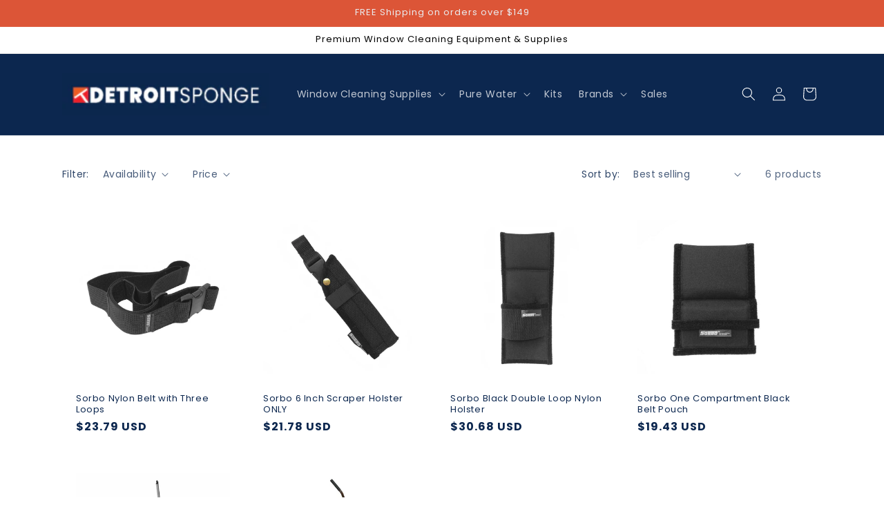

--- FILE ---
content_type: text/html; charset=utf-8
request_url: https://www.detroitsponge.com/collections/sorbo-belts-buckets
body_size: 40099
content:
<!doctype html>
<html class="no-js" lang="en">
  <head>
    <meta charset="utf-8">
    <meta http-equiv="X-UA-Compatible" content="IE=edge">
    <meta name="viewport" content="width=device-width,initial-scale=1">
    <meta name="theme-color" content="">
    <link rel="canonical" href="https://www.detroitsponge.com/collections/sorbo-belts-buckets"><link rel="icon" type="image/png" href="//www.detroitsponge.com/cdn/shop/files/DSCSqueegee_1.png?crop=center&height=32&v=1706125262&width=32"><link rel="preconnect" href="https://fonts.shopifycdn.com" crossorigin><title>
      Sorbo Belts &amp; Buckets
 &ndash; Detroit Sponge</title>

    

    

<meta property="og:site_name" content="Detroit Sponge">
<meta property="og:url" content="https://www.detroitsponge.com/collections/sorbo-belts-buckets">
<meta property="og:title" content="Sorbo Belts &amp; Buckets">
<meta property="og:type" content="website">
<meta property="og:description" content="Shop window cleaning supplies, window squeegees, scrapers, and soap from Detroit Sponge, a reliable distributor of professional window cleaning supplies."><meta property="og:image" content="http://www.detroitsponge.com/cdn/shop/files/Screenshot_2020-11-03_at_12.10.34_PM_44969067-6ac6-4978-9315-fdb63c2f166d.png?height=628&pad_color=ffffff&v=1705594858&width=1200">
  <meta property="og:image:secure_url" content="https://www.detroitsponge.com/cdn/shop/files/Screenshot_2020-11-03_at_12.10.34_PM_44969067-6ac6-4978-9315-fdb63c2f166d.png?height=628&pad_color=ffffff&v=1705594858&width=1200">
  <meta property="og:image:width" content="1200">
  <meta property="og:image:height" content="628"><meta name="twitter:card" content="summary_large_image">
<meta name="twitter:title" content="Sorbo Belts &amp; Buckets">
<meta name="twitter:description" content="Shop window cleaning supplies, window squeegees, scrapers, and soap from Detroit Sponge, a reliable distributor of professional window cleaning supplies.">


    <script src="//www.detroitsponge.com/cdn/shop/t/3/assets/constants.js?v=58251544750838685771715336527" defer="defer"></script>
    <script src="//www.detroitsponge.com/cdn/shop/t/3/assets/pubsub.js?v=158357773527763999511715336527" defer="defer"></script>
    <script src="//www.detroitsponge.com/cdn/shop/t/3/assets/global.js?v=54939145903281508041715336527" defer="defer"></script><script>window.performance && window.performance.mark && window.performance.mark('shopify.content_for_header.start');</script><meta name="google-site-verification" content="j_hyF9vtMY_QnCmNSukBGGGGscQumlx8dYvXkcP9vzU">
<meta name="facebook-domain-verification" content="80t4i064ylpbe6lj2sfnfogcpo1fqb">
<meta id="shopify-digital-wallet" name="shopify-digital-wallet" content="/81060430128/digital_wallets/dialog">
<meta name="shopify-checkout-api-token" content="a237d8c20d2be24a6fccaaf0a4bfd12d">
<meta id="in-context-paypal-metadata" data-shop-id="81060430128" data-venmo-supported="false" data-environment="production" data-locale="en_US" data-paypal-v4="true" data-currency="USD">
<link rel="alternate" type="application/atom+xml" title="Feed" href="/collections/sorbo-belts-buckets.atom" />
<link rel="alternate" type="application/json+oembed" href="https://www.detroitsponge.com/collections/sorbo-belts-buckets.oembed">
<script async="async" src="/checkouts/internal/preloads.js?locale=en-US"></script>
<link rel="preconnect" href="https://shop.app" crossorigin="anonymous">
<script async="async" src="https://shop.app/checkouts/internal/preloads.js?locale=en-US&shop_id=81060430128" crossorigin="anonymous"></script>
<script id="apple-pay-shop-capabilities" type="application/json">{"shopId":81060430128,"countryCode":"US","currencyCode":"USD","merchantCapabilities":["supports3DS"],"merchantId":"gid:\/\/shopify\/Shop\/81060430128","merchantName":"Detroit Sponge","requiredBillingContactFields":["postalAddress","email"],"requiredShippingContactFields":["postalAddress","email"],"shippingType":"shipping","supportedNetworks":["visa","masterCard","amex","discover","elo","jcb"],"total":{"type":"pending","label":"Detroit Sponge","amount":"1.00"},"shopifyPaymentsEnabled":true,"supportsSubscriptions":true}</script>
<script id="shopify-features" type="application/json">{"accessToken":"a237d8c20d2be24a6fccaaf0a4bfd12d","betas":["rich-media-storefront-analytics"],"domain":"www.detroitsponge.com","predictiveSearch":true,"shopId":81060430128,"locale":"en"}</script>
<script>var Shopify = Shopify || {};
Shopify.shop = "9df80d.myshopify.com";
Shopify.locale = "en";
Shopify.currency = {"active":"USD","rate":"1.0"};
Shopify.country = "US";
Shopify.theme = {"name":"Dawn - WDS","id":167386874160,"schema_name":"Dawn","schema_version":"11.0.0","theme_store_id":887,"role":"main"};
Shopify.theme.handle = "null";
Shopify.theme.style = {"id":null,"handle":null};
Shopify.cdnHost = "www.detroitsponge.com/cdn";
Shopify.routes = Shopify.routes || {};
Shopify.routes.root = "/";</script>
<script type="module">!function(o){(o.Shopify=o.Shopify||{}).modules=!0}(window);</script>
<script>!function(o){function n(){var o=[];function n(){o.push(Array.prototype.slice.apply(arguments))}return n.q=o,n}var t=o.Shopify=o.Shopify||{};t.loadFeatures=n(),t.autoloadFeatures=n()}(window);</script>
<script>
  window.ShopifyPay = window.ShopifyPay || {};
  window.ShopifyPay.apiHost = "shop.app\/pay";
  window.ShopifyPay.redirectState = null;
</script>
<script id="shop-js-analytics" type="application/json">{"pageType":"collection"}</script>
<script defer="defer" async type="module" src="//www.detroitsponge.com/cdn/shopifycloud/shop-js/modules/v2/client.init-shop-cart-sync_BdyHc3Nr.en.esm.js"></script>
<script defer="defer" async type="module" src="//www.detroitsponge.com/cdn/shopifycloud/shop-js/modules/v2/chunk.common_Daul8nwZ.esm.js"></script>
<script type="module">
  await import("//www.detroitsponge.com/cdn/shopifycloud/shop-js/modules/v2/client.init-shop-cart-sync_BdyHc3Nr.en.esm.js");
await import("//www.detroitsponge.com/cdn/shopifycloud/shop-js/modules/v2/chunk.common_Daul8nwZ.esm.js");

  window.Shopify.SignInWithShop?.initShopCartSync?.({"fedCMEnabled":true,"windoidEnabled":true});

</script>
<script>
  window.Shopify = window.Shopify || {};
  if (!window.Shopify.featureAssets) window.Shopify.featureAssets = {};
  window.Shopify.featureAssets['shop-js'] = {"shop-cart-sync":["modules/v2/client.shop-cart-sync_QYOiDySF.en.esm.js","modules/v2/chunk.common_Daul8nwZ.esm.js"],"init-fed-cm":["modules/v2/client.init-fed-cm_DchLp9rc.en.esm.js","modules/v2/chunk.common_Daul8nwZ.esm.js"],"shop-button":["modules/v2/client.shop-button_OV7bAJc5.en.esm.js","modules/v2/chunk.common_Daul8nwZ.esm.js"],"init-windoid":["modules/v2/client.init-windoid_DwxFKQ8e.en.esm.js","modules/v2/chunk.common_Daul8nwZ.esm.js"],"shop-cash-offers":["modules/v2/client.shop-cash-offers_DWtL6Bq3.en.esm.js","modules/v2/chunk.common_Daul8nwZ.esm.js","modules/v2/chunk.modal_CQq8HTM6.esm.js"],"shop-toast-manager":["modules/v2/client.shop-toast-manager_CX9r1SjA.en.esm.js","modules/v2/chunk.common_Daul8nwZ.esm.js"],"init-shop-email-lookup-coordinator":["modules/v2/client.init-shop-email-lookup-coordinator_UhKnw74l.en.esm.js","modules/v2/chunk.common_Daul8nwZ.esm.js"],"pay-button":["modules/v2/client.pay-button_DzxNnLDY.en.esm.js","modules/v2/chunk.common_Daul8nwZ.esm.js"],"avatar":["modules/v2/client.avatar_BTnouDA3.en.esm.js"],"init-shop-cart-sync":["modules/v2/client.init-shop-cart-sync_BdyHc3Nr.en.esm.js","modules/v2/chunk.common_Daul8nwZ.esm.js"],"shop-login-button":["modules/v2/client.shop-login-button_D8B466_1.en.esm.js","modules/v2/chunk.common_Daul8nwZ.esm.js","modules/v2/chunk.modal_CQq8HTM6.esm.js"],"init-customer-accounts-sign-up":["modules/v2/client.init-customer-accounts-sign-up_C8fpPm4i.en.esm.js","modules/v2/client.shop-login-button_D8B466_1.en.esm.js","modules/v2/chunk.common_Daul8nwZ.esm.js","modules/v2/chunk.modal_CQq8HTM6.esm.js"],"init-shop-for-new-customer-accounts":["modules/v2/client.init-shop-for-new-customer-accounts_CVTO0Ztu.en.esm.js","modules/v2/client.shop-login-button_D8B466_1.en.esm.js","modules/v2/chunk.common_Daul8nwZ.esm.js","modules/v2/chunk.modal_CQq8HTM6.esm.js"],"init-customer-accounts":["modules/v2/client.init-customer-accounts_dRgKMfrE.en.esm.js","modules/v2/client.shop-login-button_D8B466_1.en.esm.js","modules/v2/chunk.common_Daul8nwZ.esm.js","modules/v2/chunk.modal_CQq8HTM6.esm.js"],"shop-follow-button":["modules/v2/client.shop-follow-button_CkZpjEct.en.esm.js","modules/v2/chunk.common_Daul8nwZ.esm.js","modules/v2/chunk.modal_CQq8HTM6.esm.js"],"lead-capture":["modules/v2/client.lead-capture_BntHBhfp.en.esm.js","modules/v2/chunk.common_Daul8nwZ.esm.js","modules/v2/chunk.modal_CQq8HTM6.esm.js"],"checkout-modal":["modules/v2/client.checkout-modal_CfxcYbTm.en.esm.js","modules/v2/chunk.common_Daul8nwZ.esm.js","modules/v2/chunk.modal_CQq8HTM6.esm.js"],"shop-login":["modules/v2/client.shop-login_Da4GZ2H6.en.esm.js","modules/v2/chunk.common_Daul8nwZ.esm.js","modules/v2/chunk.modal_CQq8HTM6.esm.js"],"payment-terms":["modules/v2/client.payment-terms_MV4M3zvL.en.esm.js","modules/v2/chunk.common_Daul8nwZ.esm.js","modules/v2/chunk.modal_CQq8HTM6.esm.js"]};
</script>
<script id="__st">var __st={"a":81060430128,"offset":-18000,"reqid":"297163e1-775f-4ea8-bcb5-b98a456d647f-1769017795","pageurl":"www.detroitsponge.com\/collections\/sorbo-belts-buckets","u":"4d9a8bf58525","p":"collection","rtyp":"collection","rid":469548728624};</script>
<script>window.ShopifyPaypalV4VisibilityTracking = true;</script>
<script id="captcha-bootstrap">!function(){'use strict';const t='contact',e='account',n='new_comment',o=[[t,t],['blogs',n],['comments',n],[t,'customer']],c=[[e,'customer_login'],[e,'guest_login'],[e,'recover_customer_password'],[e,'create_customer']],r=t=>t.map((([t,e])=>`form[action*='/${t}']:not([data-nocaptcha='true']) input[name='form_type'][value='${e}']`)).join(','),a=t=>()=>t?[...document.querySelectorAll(t)].map((t=>t.form)):[];function s(){const t=[...o],e=r(t);return a(e)}const i='password',u='form_key',d=['recaptcha-v3-token','g-recaptcha-response','h-captcha-response',i],f=()=>{try{return window.sessionStorage}catch{return}},m='__shopify_v',_=t=>t.elements[u];function p(t,e,n=!1){try{const o=window.sessionStorage,c=JSON.parse(o.getItem(e)),{data:r}=function(t){const{data:e,action:n}=t;return t[m]||n?{data:e,action:n}:{data:t,action:n}}(c);for(const[e,n]of Object.entries(r))t.elements[e]&&(t.elements[e].value=n);n&&o.removeItem(e)}catch(o){console.error('form repopulation failed',{error:o})}}const l='form_type',E='cptcha';function T(t){t.dataset[E]=!0}const w=window,h=w.document,L='Shopify',v='ce_forms',y='captcha';let A=!1;((t,e)=>{const n=(g='f06e6c50-85a8-45c8-87d0-21a2b65856fe',I='https://cdn.shopify.com/shopifycloud/storefront-forms-hcaptcha/ce_storefront_forms_captcha_hcaptcha.v1.5.2.iife.js',D={infoText:'Protected by hCaptcha',privacyText:'Privacy',termsText:'Terms'},(t,e,n)=>{const o=w[L][v],c=o.bindForm;if(c)return c(t,g,e,D).then(n);var r;o.q.push([[t,g,e,D],n]),r=I,A||(h.body.append(Object.assign(h.createElement('script'),{id:'captcha-provider',async:!0,src:r})),A=!0)});var g,I,D;w[L]=w[L]||{},w[L][v]=w[L][v]||{},w[L][v].q=[],w[L][y]=w[L][y]||{},w[L][y].protect=function(t,e){n(t,void 0,e),T(t)},Object.freeze(w[L][y]),function(t,e,n,w,h,L){const[v,y,A,g]=function(t,e,n){const i=e?o:[],u=t?c:[],d=[...i,...u],f=r(d),m=r(i),_=r(d.filter((([t,e])=>n.includes(e))));return[a(f),a(m),a(_),s()]}(w,h,L),I=t=>{const e=t.target;return e instanceof HTMLFormElement?e:e&&e.form},D=t=>v().includes(t);t.addEventListener('submit',(t=>{const e=I(t);if(!e)return;const n=D(e)&&!e.dataset.hcaptchaBound&&!e.dataset.recaptchaBound,o=_(e),c=g().includes(e)&&(!o||!o.value);(n||c)&&t.preventDefault(),c&&!n&&(function(t){try{if(!f())return;!function(t){const e=f();if(!e)return;const n=_(t);if(!n)return;const o=n.value;o&&e.removeItem(o)}(t);const e=Array.from(Array(32),(()=>Math.random().toString(36)[2])).join('');!function(t,e){_(t)||t.append(Object.assign(document.createElement('input'),{type:'hidden',name:u})),t.elements[u].value=e}(t,e),function(t,e){const n=f();if(!n)return;const o=[...t.querySelectorAll(`input[type='${i}']`)].map((({name:t})=>t)),c=[...d,...o],r={};for(const[a,s]of new FormData(t).entries())c.includes(a)||(r[a]=s);n.setItem(e,JSON.stringify({[m]:1,action:t.action,data:r}))}(t,e)}catch(e){console.error('failed to persist form',e)}}(e),e.submit())}));const S=(t,e)=>{t&&!t.dataset[E]&&(n(t,e.some((e=>e===t))),T(t))};for(const o of['focusin','change'])t.addEventListener(o,(t=>{const e=I(t);D(e)&&S(e,y())}));const B=e.get('form_key'),M=e.get(l),P=B&&M;t.addEventListener('DOMContentLoaded',(()=>{const t=y();if(P)for(const e of t)e.elements[l].value===M&&p(e,B);[...new Set([...A(),...v().filter((t=>'true'===t.dataset.shopifyCaptcha))])].forEach((e=>S(e,t)))}))}(h,new URLSearchParams(w.location.search),n,t,e,['guest_login'])})(!0,!0)}();</script>
<script integrity="sha256-4kQ18oKyAcykRKYeNunJcIwy7WH5gtpwJnB7kiuLZ1E=" data-source-attribution="shopify.loadfeatures" defer="defer" src="//www.detroitsponge.com/cdn/shopifycloud/storefront/assets/storefront/load_feature-a0a9edcb.js" crossorigin="anonymous"></script>
<script crossorigin="anonymous" defer="defer" src="//www.detroitsponge.com/cdn/shopifycloud/storefront/assets/shopify_pay/storefront-65b4c6d7.js?v=20250812"></script>
<script data-source-attribution="shopify.dynamic_checkout.dynamic.init">var Shopify=Shopify||{};Shopify.PaymentButton=Shopify.PaymentButton||{isStorefrontPortableWallets:!0,init:function(){window.Shopify.PaymentButton.init=function(){};var t=document.createElement("script");t.src="https://www.detroitsponge.com/cdn/shopifycloud/portable-wallets/latest/portable-wallets.en.js",t.type="module",document.head.appendChild(t)}};
</script>
<script data-source-attribution="shopify.dynamic_checkout.buyer_consent">
  function portableWalletsHideBuyerConsent(e){var t=document.getElementById("shopify-buyer-consent"),n=document.getElementById("shopify-subscription-policy-button");t&&n&&(t.classList.add("hidden"),t.setAttribute("aria-hidden","true"),n.removeEventListener("click",e))}function portableWalletsShowBuyerConsent(e){var t=document.getElementById("shopify-buyer-consent"),n=document.getElementById("shopify-subscription-policy-button");t&&n&&(t.classList.remove("hidden"),t.removeAttribute("aria-hidden"),n.addEventListener("click",e))}window.Shopify?.PaymentButton&&(window.Shopify.PaymentButton.hideBuyerConsent=portableWalletsHideBuyerConsent,window.Shopify.PaymentButton.showBuyerConsent=portableWalletsShowBuyerConsent);
</script>
<script data-source-attribution="shopify.dynamic_checkout.cart.bootstrap">document.addEventListener("DOMContentLoaded",(function(){function t(){return document.querySelector("shopify-accelerated-checkout-cart, shopify-accelerated-checkout")}if(t())Shopify.PaymentButton.init();else{new MutationObserver((function(e,n){t()&&(Shopify.PaymentButton.init(),n.disconnect())})).observe(document.body,{childList:!0,subtree:!0})}}));
</script>
<link id="shopify-accelerated-checkout-styles" rel="stylesheet" media="screen" href="https://www.detroitsponge.com/cdn/shopifycloud/portable-wallets/latest/accelerated-checkout-backwards-compat.css" crossorigin="anonymous">
<style id="shopify-accelerated-checkout-cart">
        #shopify-buyer-consent {
  margin-top: 1em;
  display: inline-block;
  width: 100%;
}

#shopify-buyer-consent.hidden {
  display: none;
}

#shopify-subscription-policy-button {
  background: none;
  border: none;
  padding: 0;
  text-decoration: underline;
  font-size: inherit;
  cursor: pointer;
}

#shopify-subscription-policy-button::before {
  box-shadow: none;
}

      </style>
<script id="sections-script" data-sections="header" defer="defer" src="//www.detroitsponge.com/cdn/shop/t/3/compiled_assets/scripts.js?v=3219"></script>
<script>window.performance && window.performance.mark && window.performance.mark('shopify.content_for_header.end');</script>


    <style data-shopify>
      @font-face {
  font-family: Poppins;
  font-weight: 400;
  font-style: normal;
  font-display: swap;
  src: url("//www.detroitsponge.com/cdn/fonts/poppins/poppins_n4.0ba78fa5af9b0e1a374041b3ceaadf0a43b41362.woff2") format("woff2"),
       url("//www.detroitsponge.com/cdn/fonts/poppins/poppins_n4.214741a72ff2596839fc9760ee7a770386cf16ca.woff") format("woff");
}

      @font-face {
  font-family: Poppins;
  font-weight: 700;
  font-style: normal;
  font-display: swap;
  src: url("//www.detroitsponge.com/cdn/fonts/poppins/poppins_n7.56758dcf284489feb014a026f3727f2f20a54626.woff2") format("woff2"),
       url("//www.detroitsponge.com/cdn/fonts/poppins/poppins_n7.f34f55d9b3d3205d2cd6f64955ff4b36f0cfd8da.woff") format("woff");
}

      @font-face {
  font-family: Poppins;
  font-weight: 400;
  font-style: italic;
  font-display: swap;
  src: url("//www.detroitsponge.com/cdn/fonts/poppins/poppins_i4.846ad1e22474f856bd6b81ba4585a60799a9f5d2.woff2") format("woff2"),
       url("//www.detroitsponge.com/cdn/fonts/poppins/poppins_i4.56b43284e8b52fc64c1fd271f289a39e8477e9ec.woff") format("woff");
}

      @font-face {
  font-family: Poppins;
  font-weight: 700;
  font-style: italic;
  font-display: swap;
  src: url("//www.detroitsponge.com/cdn/fonts/poppins/poppins_i7.42fd71da11e9d101e1e6c7932199f925f9eea42d.woff2") format("woff2"),
       url("//www.detroitsponge.com/cdn/fonts/poppins/poppins_i7.ec8499dbd7616004e21155106d13837fff4cf556.woff") format("woff");
}

      @font-face {
  font-family: Poppins;
  font-weight: 400;
  font-style: normal;
  font-display: swap;
  src: url("//www.detroitsponge.com/cdn/fonts/poppins/poppins_n4.0ba78fa5af9b0e1a374041b3ceaadf0a43b41362.woff2") format("woff2"),
       url("//www.detroitsponge.com/cdn/fonts/poppins/poppins_n4.214741a72ff2596839fc9760ee7a770386cf16ca.woff") format("woff");
}


      
        :root,
        .color-background-1 {
          --color-background: 255,255,255;
        
          --gradient-background: #ffffff;
        
        --color-foreground: 12,39,79;
        --color-shadow: 18,18,18;
        --color-button: 220,85,55;
        --color-button-text: 255,255,255;
        --color-secondary-button: 255,255,255;
        --color-secondary-button-text: 220,85,55;
        --color-link: 220,85,55;
        --color-badge-foreground: 12,39,79;
        --color-badge-background: 255,255,255;
        --color-badge-border: 12,39,79;
        --payment-terms-background-color: rgb(255 255 255);
      }
      
        
        .color-background-2 {
          --color-background: 220,85,55;
        
          --gradient-background: #dc5537;
        
        --color-foreground: 234,235,238;
        --color-shadow: 18,18,18;
        --color-button: 23,115,176;
        --color-button-text: 243,243,243;
        --color-secondary-button: 220,85,55;
        --color-secondary-button-text: 18,18,18;
        --color-link: 18,18,18;
        --color-badge-foreground: 234,235,238;
        --color-badge-background: 220,85,55;
        --color-badge-border: 234,235,238;
        --payment-terms-background-color: rgb(220 85 55);
      }
      
        
        .color-inverse {
          --color-background: 12,39,79;
        
          --gradient-background: #0c274f;
        
        --color-foreground: 255,255,255;
        --color-shadow: 18,18,18;
        --color-button: 255,255,255;
        --color-button-text: 0,0,0;
        --color-secondary-button: 12,39,79;
        --color-secondary-button-text: 255,255,255;
        --color-link: 255,255,255;
        --color-badge-foreground: 255,255,255;
        --color-badge-background: 12,39,79;
        --color-badge-border: 255,255,255;
        --payment-terms-background-color: rgb(12 39 79);
      }
      
        
        .color-accent-1 {
          --color-background: 255,255,255;
        
          --gradient-background: #ffffff;
        
        --color-foreground: 0,0,0;
        --color-shadow: 18,18,18;
        --color-button: 255,255,255;
        --color-button-text: 18,18,18;
        --color-secondary-button: 255,255,255;
        --color-secondary-button-text: 255,255,255;
        --color-link: 255,255,255;
        --color-badge-foreground: 0,0,0;
        --color-badge-background: 255,255,255;
        --color-badge-border: 0,0,0;
        --payment-terms-background-color: rgb(255 255 255);
      }
      
        
        .color-accent-2 {
          --color-background: 12,39,79;
        
          --gradient-background: linear-gradient(180deg, rgba(12, 39, 79, 1) 59%, rgba(89, 107, 134, 1) 100%);
        
        --color-foreground: 255,255,255;
        --color-shadow: 18,18,18;
        --color-button: 255,255,255;
        --color-button-text: 51,79,180;
        --color-secondary-button: 12,39,79;
        --color-secondary-button-text: 255,255,255;
        --color-link: 255,255,255;
        --color-badge-foreground: 255,255,255;
        --color-badge-background: 12,39,79;
        --color-badge-border: 255,255,255;
        --payment-terms-background-color: rgb(12 39 79);
      }
      
        
        .color-scheme-161b70be-e4bd-4918-927f-c793ee68b76d {
          --color-background: 255,255,255;
        
          --gradient-background: #ffffff;
        
        --color-foreground: 12,39,79;
        --color-shadow: 18,18,18;
        --color-button: 220,85,55;
        --color-button-text: 255,255,255;
        --color-secondary-button: 255,255,255;
        --color-secondary-button-text: 220,85,55;
        --color-link: 220,85,55;
        --color-badge-foreground: 12,39,79;
        --color-badge-background: 255,255,255;
        --color-badge-border: 12,39,79;
        --payment-terms-background-color: rgb(255 255 255);
      }
      
        
        .color-scheme-a08d1593-69ea-489d-97cd-1cf0e870b096 {
          --color-background: 1,165,100;
        
          --gradient-background: #01a564;
        
        --color-foreground: 255,255,255;
        --color-shadow: 18,18,18;
        --color-button: 0,0,0;
        --color-button-text: 255,255,255;
        --color-secondary-button: 1,165,100;
        --color-secondary-button-text: 1,165,100;
        --color-link: 1,165,100;
        --color-badge-foreground: 255,255,255;
        --color-badge-background: 1,165,100;
        --color-badge-border: 255,255,255;
        --payment-terms-background-color: rgb(1 165 100);
      }
      
        
        .color-scheme-617e1a01-d508-463e-beee-9019e5e6c4bd {
          --color-background: 255,255,255;
        
          --gradient-background: #ffffff;
        
        --color-foreground: 12,39,79;
        --color-shadow: 18,18,18;
        --color-button: 220,85,55;
        --color-button-text: 255,255,255;
        --color-secondary-button: 255,255,255;
        --color-secondary-button-text: 220,85,55;
        --color-link: 220,85,55;
        --color-badge-foreground: 12,39,79;
        --color-badge-background: 255,255,255;
        --color-badge-border: 12,39,79;
        --payment-terms-background-color: rgb(255 255 255);
      }
      
        
        .color-scheme-5a1f4d4e-d322-4f1c-b002-2c8f50b2a1c5 {
          --color-background: 12,39,79;
        
          --gradient-background: #0c274f;
        
        --color-foreground: 255,255,255;
        --color-shadow: 12,39,79;
        --color-button: 12,39,79;
        --color-button-text: 12,39,79;
        --color-secondary-button: 12,39,79;
        --color-secondary-button-text: 255,255,255;
        --color-link: 255,255,255;
        --color-badge-foreground: 255,255,255;
        --color-badge-background: 12,39,79;
        --color-badge-border: 255,255,255;
        --payment-terms-background-color: rgb(12 39 79);
      }
      
        
        .color-scheme-321086e8-03af-491d-ad16-938ac96c982f {
          --color-background: 255,255,255;
        
          --gradient-background: #ffffff;
        
        --color-foreground: 255,255,255;
        --color-shadow: 18,18,18;
        --color-button: 0,0,0;
        --color-button-text: 255,255,255;
        --color-secondary-button: 255,255,255;
        --color-secondary-button-text: 0,0,0;
        --color-link: 0,0,0;
        --color-badge-foreground: 255,255,255;
        --color-badge-background: 255,255,255;
        --color-badge-border: 255,255,255;
        --payment-terms-background-color: rgb(255 255 255);
      }
      

      body, .color-background-1, .color-background-2, .color-inverse, .color-accent-1, .color-accent-2, .color-scheme-161b70be-e4bd-4918-927f-c793ee68b76d, .color-scheme-a08d1593-69ea-489d-97cd-1cf0e870b096, .color-scheme-617e1a01-d508-463e-beee-9019e5e6c4bd, .color-scheme-5a1f4d4e-d322-4f1c-b002-2c8f50b2a1c5, .color-scheme-321086e8-03af-491d-ad16-938ac96c982f {
        color: rgba(var(--color-foreground), 0.75);
        background-color: rgb(var(--color-background));
      }

      :root {
        --font-body-family: Poppins, sans-serif;
        --font-body-style: normal;
        --font-body-weight: 400;
        --font-body-weight-bold: 700;

        --font-heading-family: Poppins, sans-serif;
        --font-heading-style: normal;
        --font-heading-weight: 400;

        --font-body-scale: 1.0;
        --font-heading-scale: 1.0;

        --media-padding: px;
        --media-border-opacity: 0.05;
        --media-border-width: 1px;
        --media-radius: 0px;
        --media-shadow-opacity: 0.0;
        --media-shadow-horizontal-offset: 0px;
        --media-shadow-vertical-offset: 4px;
        --media-shadow-blur-radius: 5px;
        --media-shadow-visible: 0;

        --page-width: 120rem;
        --page-width-margin: 0rem;

        --product-card-image-padding: 2.0rem;
        --product-card-corner-radius: 0.0rem;
        --product-card-text-alignment: left;
        --product-card-border-width: 0.0rem;
        --product-card-border-opacity: 0.1;
        --product-card-shadow-opacity: 0.0;
        --product-card-shadow-visible: 0;
        --product-card-shadow-horizontal-offset: 0.0rem;
        --product-card-shadow-vertical-offset: 0.4rem;
        --product-card-shadow-blur-radius: 0.5rem;

        --collection-card-image-padding: 2.0rem;
        --collection-card-corner-radius: 0.0rem;
        --collection-card-text-alignment: left;
        --collection-card-border-width: 0.0rem;
        --collection-card-border-opacity: 0.1;
        --collection-card-shadow-opacity: 0.0;
        --collection-card-shadow-visible: 0;
        --collection-card-shadow-horizontal-offset: 0.0rem;
        --collection-card-shadow-vertical-offset: 0.4rem;
        --collection-card-shadow-blur-radius: 0.5rem;

        --blog-card-image-padding: 0.0rem;
        --blog-card-corner-radius: 0.0rem;
        --blog-card-text-alignment: left;
        --blog-card-border-width: 0.0rem;
        --blog-card-border-opacity: 0.1;
        --blog-card-shadow-opacity: 0.0;
        --blog-card-shadow-visible: 0;
        --blog-card-shadow-horizontal-offset: 0.0rem;
        --blog-card-shadow-vertical-offset: 0.4rem;
        --blog-card-shadow-blur-radius: 0.5rem;

        --badge-corner-radius: 4.0rem;

        --popup-border-width: 1px;
        --popup-border-opacity: 0.1;
        --popup-corner-radius: 0px;
        --popup-shadow-opacity: 0.05;
        --popup-shadow-horizontal-offset: 0px;
        --popup-shadow-vertical-offset: 4px;
        --popup-shadow-blur-radius: 5px;

        --drawer-border-width: 1px;
        --drawer-border-opacity: 0.1;
        --drawer-shadow-opacity: 0.0;
        --drawer-shadow-horizontal-offset: 0px;
        --drawer-shadow-vertical-offset: 4px;
        --drawer-shadow-blur-radius: 5px;

        --spacing-sections-desktop: 0px;
        --spacing-sections-mobile: 0px;

        --grid-desktop-vertical-spacing: 8px;
        --grid-desktop-horizontal-spacing: 8px;
        --grid-mobile-vertical-spacing: 4px;
        --grid-mobile-horizontal-spacing: 4px;

        --text-boxes-border-opacity: 0.1;
        --text-boxes-border-width: 0px;
        --text-boxes-radius: 0px;
        --text-boxes-shadow-opacity: 0.0;
        --text-boxes-shadow-visible: 0;
        --text-boxes-shadow-horizontal-offset: 0px;
        --text-boxes-shadow-vertical-offset: 4px;
        --text-boxes-shadow-blur-radius: 5px;

        --buttons-radius: 0px;
        --buttons-radius-outset: 0px;
        --buttons-border-width: 1px;
        --buttons-border-opacity: 1.0;
        --buttons-shadow-opacity: 0.0;
        --buttons-shadow-visible: 0;
        --buttons-shadow-horizontal-offset: 0px;
        --buttons-shadow-vertical-offset: 4px;
        --buttons-shadow-blur-radius: 5px;
        --buttons-border-offset: 0px;

        --inputs-radius: 0px;
        --inputs-border-width: 1px;
        --inputs-border-opacity: 0.55;
        --inputs-shadow-opacity: 0.0;
        --inputs-shadow-horizontal-offset: 0px;
        --inputs-margin-offset: 0px;
        --inputs-shadow-vertical-offset: 2px;
        --inputs-shadow-blur-radius: 5px;
        --inputs-radius-outset: 0px;

        --variant-pills-radius: 40px;
        --variant-pills-border-width: 1px;
        --variant-pills-border-opacity: 0.55;
        --variant-pills-shadow-opacity: 0.0;
        --variant-pills-shadow-horizontal-offset: 0px;
        --variant-pills-shadow-vertical-offset: 4px;
        --variant-pills-shadow-blur-radius: 5px;
      }

      *,
      *::before,
      *::after {
        box-sizing: inherit;
      }

      html {
        box-sizing: border-box;
        font-size: calc(var(--font-body-scale) * 62.5%);
        height: 100%;
      }

      body {
        display: grid;
        grid-template-rows: auto auto 1fr auto;
        grid-template-columns: 100%;
        min-height: 100%;
        margin: 0;
        font-size: 1.5rem;
        letter-spacing: 0.06rem;
        line-height: calc(1 + 0.8 / var(--font-body-scale));
        font-family: var(--font-body-family);
        font-style: var(--font-body-style);
        font-weight: var(--font-body-weight);
      }

      @media screen and (min-width: 750px) {
        body {
          font-size: 1.6rem;
        }
      }
    </style>

    <link href="//www.detroitsponge.com/cdn/shop/t/3/assets/base.css?v=165191016556652226921715336527" rel="stylesheet" type="text/css" media="all" />
<link rel="preload" as="font" href="//www.detroitsponge.com/cdn/fonts/poppins/poppins_n4.0ba78fa5af9b0e1a374041b3ceaadf0a43b41362.woff2" type="font/woff2" crossorigin><link rel="preload" as="font" href="//www.detroitsponge.com/cdn/fonts/poppins/poppins_n4.0ba78fa5af9b0e1a374041b3ceaadf0a43b41362.woff2" type="font/woff2" crossorigin><link
        rel="stylesheet"
        href="//www.detroitsponge.com/cdn/shop/t/3/assets/component-predictive-search.css?v=118923337488134913561715336527"
        media="print"
        onload="this.media='all'"
      ><script>
      document.documentElement.className = document.documentElement.className.replace('no-js', 'js');
      if (Shopify.designMode) {
        document.documentElement.classList.add('shopify-design-mode');
      }
    </script>
  <!-- BEGIN app block: shopify://apps/judge-me-reviews/blocks/judgeme_core/61ccd3b1-a9f2-4160-9fe9-4fec8413e5d8 --><!-- Start of Judge.me Core -->






<link rel="dns-prefetch" href="https://cdnwidget.judge.me">
<link rel="dns-prefetch" href="https://cdn.judge.me">
<link rel="dns-prefetch" href="https://cdn1.judge.me">
<link rel="dns-prefetch" href="https://api.judge.me">

<script data-cfasync='false' class='jdgm-settings-script'>window.jdgmSettings={"pagination":5,"disable_web_reviews":false,"badge_no_review_text":"No reviews","badge_n_reviews_text":"{{ n }} review/reviews","hide_badge_preview_if_no_reviews":true,"badge_hide_text":false,"enforce_center_preview_badge":false,"widget_title":"Customer Reviews","widget_open_form_text":"Write a review","widget_close_form_text":"Cancel review","widget_refresh_page_text":"Refresh page","widget_summary_text":"Based on {{ number_of_reviews }} review/reviews","widget_no_review_text":"Be the first to write a review","widget_name_field_text":"Display name","widget_verified_name_field_text":"Verified Name (public)","widget_name_placeholder_text":"Display name","widget_required_field_error_text":"This field is required.","widget_email_field_text":"Email address","widget_verified_email_field_text":"Verified Email (private, can not be edited)","widget_email_placeholder_text":"Your email address","widget_email_field_error_text":"Please enter a valid email address.","widget_rating_field_text":"Rating","widget_review_title_field_text":"Review Title","widget_review_title_placeholder_text":"Give your review a title","widget_review_body_field_text":"Review content","widget_review_body_placeholder_text":"Start writing here...","widget_pictures_field_text":"Picture/Video (optional)","widget_submit_review_text":"Submit Review","widget_submit_verified_review_text":"Submit Verified Review","widget_submit_success_msg_with_auto_publish":"Thank you! Please refresh the page in a few moments to see your review. You can remove or edit your review by logging into \u003ca href='https://judge.me/login' target='_blank' rel='nofollow noopener'\u003eJudge.me\u003c/a\u003e","widget_submit_success_msg_no_auto_publish":"Thank you! Your review will be published as soon as it is approved by the shop admin. You can remove or edit your review by logging into \u003ca href='https://judge.me/login' target='_blank' rel='nofollow noopener'\u003eJudge.me\u003c/a\u003e","widget_show_default_reviews_out_of_total_text":"Showing {{ n_reviews_shown }} out of {{ n_reviews }} reviews.","widget_show_all_link_text":"Show all","widget_show_less_link_text":"Show less","widget_author_said_text":"{{ reviewer_name }} said:","widget_days_text":"{{ n }} days ago","widget_weeks_text":"{{ n }} week/weeks ago","widget_months_text":"{{ n }} month/months ago","widget_years_text":"{{ n }} year/years ago","widget_yesterday_text":"Yesterday","widget_today_text":"Today","widget_replied_text":"\u003e\u003e {{ shop_name }} replied:","widget_read_more_text":"Read more","widget_reviewer_name_as_initial":"","widget_rating_filter_color":"#fbcd0a","widget_rating_filter_see_all_text":"See all reviews","widget_sorting_most_recent_text":"Most Recent","widget_sorting_highest_rating_text":"Highest Rating","widget_sorting_lowest_rating_text":"Lowest Rating","widget_sorting_with_pictures_text":"Only Pictures","widget_sorting_most_helpful_text":"Most Helpful","widget_open_question_form_text":"Ask a question","widget_reviews_subtab_text":"Reviews","widget_questions_subtab_text":"Questions","widget_question_label_text":"Question","widget_answer_label_text":"Answer","widget_question_placeholder_text":"Write your question here","widget_submit_question_text":"Submit Question","widget_question_submit_success_text":"Thank you for your question! We will notify you once it gets answered.","verified_badge_text":"Verified","verified_badge_bg_color":"","verified_badge_text_color":"","verified_badge_placement":"left-of-reviewer-name","widget_review_max_height":"","widget_hide_border":false,"widget_social_share":false,"widget_thumb":false,"widget_review_location_show":false,"widget_location_format":"","all_reviews_include_out_of_store_products":true,"all_reviews_out_of_store_text":"(out of store)","all_reviews_pagination":100,"all_reviews_product_name_prefix_text":"about","enable_review_pictures":true,"enable_question_anwser":false,"widget_theme":"default","review_date_format":"mm/dd/yyyy","default_sort_method":"most-recent","widget_product_reviews_subtab_text":"Product Reviews","widget_shop_reviews_subtab_text":"Shop Reviews","widget_other_products_reviews_text":"Reviews for other products","widget_store_reviews_subtab_text":"Store reviews","widget_no_store_reviews_text":"This store hasn't received any reviews yet","widget_web_restriction_product_reviews_text":"This product hasn't received any reviews yet","widget_no_items_text":"No items found","widget_show_more_text":"Show more","widget_write_a_store_review_text":"Write a Store Review","widget_other_languages_heading":"Reviews in Other Languages","widget_translate_review_text":"Translate review to {{ language }}","widget_translating_review_text":"Translating...","widget_show_original_translation_text":"Show original ({{ language }})","widget_translate_review_failed_text":"Review couldn't be translated.","widget_translate_review_retry_text":"Retry","widget_translate_review_try_again_later_text":"Try again later","show_product_url_for_grouped_product":false,"widget_sorting_pictures_first_text":"Pictures First","show_pictures_on_all_rev_page_mobile":false,"show_pictures_on_all_rev_page_desktop":false,"floating_tab_hide_mobile_install_preference":false,"floating_tab_button_name":"★ Reviews","floating_tab_title":"Let customers speak for us","floating_tab_button_color":"","floating_tab_button_background_color":"","floating_tab_url":"","floating_tab_url_enabled":false,"floating_tab_tab_style":"text","all_reviews_text_badge_text":"Customers rate us {{ shop.metafields.judgeme.all_reviews_rating | round: 1 }}/5 based on {{ shop.metafields.judgeme.all_reviews_count }} reviews.","all_reviews_text_badge_text_branded_style":"{{ shop.metafields.judgeme.all_reviews_rating | round: 1 }} out of 5 stars based on {{ shop.metafields.judgeme.all_reviews_count }} reviews","is_all_reviews_text_badge_a_link":false,"show_stars_for_all_reviews_text_badge":false,"all_reviews_text_badge_url":"","all_reviews_text_style":"branded","all_reviews_text_color_style":"judgeme_brand_color","all_reviews_text_color":"#108474","all_reviews_text_show_jm_brand":true,"featured_carousel_show_header":true,"featured_carousel_title":"Let customers speak for us","testimonials_carousel_title":"Customers are saying","videos_carousel_title":"Real customer stories","cards_carousel_title":"Customers are saying","featured_carousel_count_text":"from {{ n }} reviews","featured_carousel_add_link_to_all_reviews_page":false,"featured_carousel_url":"","featured_carousel_show_images":true,"featured_carousel_autoslide_interval":5,"featured_carousel_arrows_on_the_sides":false,"featured_carousel_height":250,"featured_carousel_width":80,"featured_carousel_image_size":0,"featured_carousel_image_height":250,"featured_carousel_arrow_color":"#eeeeee","verified_count_badge_style":"branded","verified_count_badge_orientation":"horizontal","verified_count_badge_color_style":"judgeme_brand_color","verified_count_badge_color":"#108474","is_verified_count_badge_a_link":false,"verified_count_badge_url":"","verified_count_badge_show_jm_brand":true,"widget_rating_preset_default":5,"widget_first_sub_tab":"product-reviews","widget_show_histogram":true,"widget_histogram_use_custom_color":false,"widget_pagination_use_custom_color":false,"widget_star_use_custom_color":false,"widget_verified_badge_use_custom_color":false,"widget_write_review_use_custom_color":false,"picture_reminder_submit_button":"Upload Pictures","enable_review_videos":false,"mute_video_by_default":false,"widget_sorting_videos_first_text":"Videos First","widget_review_pending_text":"Pending","featured_carousel_items_for_large_screen":3,"social_share_options_order":"Facebook,Twitter","remove_microdata_snippet":true,"disable_json_ld":false,"enable_json_ld_products":false,"preview_badge_show_question_text":false,"preview_badge_no_question_text":"No questions","preview_badge_n_question_text":"{{ number_of_questions }} question/questions","qa_badge_show_icon":false,"qa_badge_position":"same-row","remove_judgeme_branding":false,"widget_add_search_bar":false,"widget_search_bar_placeholder":"Search","widget_sorting_verified_only_text":"Verified only","featured_carousel_theme":"default","featured_carousel_show_rating":true,"featured_carousel_show_title":true,"featured_carousel_show_body":true,"featured_carousel_show_date":false,"featured_carousel_show_reviewer":true,"featured_carousel_show_product":false,"featured_carousel_header_background_color":"#108474","featured_carousel_header_text_color":"#ffffff","featured_carousel_name_product_separator":"reviewed","featured_carousel_full_star_background":"#108474","featured_carousel_empty_star_background":"#dadada","featured_carousel_vertical_theme_background":"#f9fafb","featured_carousel_verified_badge_enable":true,"featured_carousel_verified_badge_color":"#108474","featured_carousel_border_style":"round","featured_carousel_review_line_length_limit":3,"featured_carousel_more_reviews_button_text":"Read more reviews","featured_carousel_view_product_button_text":"View product","all_reviews_page_load_reviews_on":"scroll","all_reviews_page_load_more_text":"Load More Reviews","disable_fb_tab_reviews":false,"enable_ajax_cdn_cache":false,"widget_advanced_speed_features":5,"widget_public_name_text":"displayed publicly like","default_reviewer_name":"John Smith","default_reviewer_name_has_non_latin":true,"widget_reviewer_anonymous":"Anonymous","medals_widget_title":"Judge.me Review Medals","medals_widget_background_color":"#f9fafb","medals_widget_position":"footer_all_pages","medals_widget_border_color":"#f9fafb","medals_widget_verified_text_position":"left","medals_widget_use_monochromatic_version":false,"medals_widget_elements_color":"#108474","show_reviewer_avatar":true,"widget_invalid_yt_video_url_error_text":"Not a YouTube video URL","widget_max_length_field_error_text":"Please enter no more than {0} characters.","widget_show_country_flag":false,"widget_show_collected_via_shop_app":true,"widget_verified_by_shop_badge_style":"light","widget_verified_by_shop_text":"Verified by Shop","widget_show_photo_gallery":false,"widget_load_with_code_splitting":true,"widget_ugc_install_preference":false,"widget_ugc_title":"Made by us, Shared by you","widget_ugc_subtitle":"Tag us to see your picture featured in our page","widget_ugc_arrows_color":"#ffffff","widget_ugc_primary_button_text":"Buy Now","widget_ugc_primary_button_background_color":"#108474","widget_ugc_primary_button_text_color":"#ffffff","widget_ugc_primary_button_border_width":"0","widget_ugc_primary_button_border_style":"none","widget_ugc_primary_button_border_color":"#108474","widget_ugc_primary_button_border_radius":"25","widget_ugc_secondary_button_text":"Load More","widget_ugc_secondary_button_background_color":"#ffffff","widget_ugc_secondary_button_text_color":"#108474","widget_ugc_secondary_button_border_width":"2","widget_ugc_secondary_button_border_style":"solid","widget_ugc_secondary_button_border_color":"#108474","widget_ugc_secondary_button_border_radius":"25","widget_ugc_reviews_button_text":"View Reviews","widget_ugc_reviews_button_background_color":"#ffffff","widget_ugc_reviews_button_text_color":"#108474","widget_ugc_reviews_button_border_width":"2","widget_ugc_reviews_button_border_style":"solid","widget_ugc_reviews_button_border_color":"#108474","widget_ugc_reviews_button_border_radius":"25","widget_ugc_reviews_button_link_to":"judgeme-reviews-page","widget_ugc_show_post_date":true,"widget_ugc_max_width":"800","widget_rating_metafield_value_type":true,"widget_primary_color":"#0C274F","widget_enable_secondary_color":false,"widget_secondary_color":"#edf5f5","widget_summary_average_rating_text":"{{ average_rating }} out of 5","widget_media_grid_title":"Customer photos \u0026 videos","widget_media_grid_see_more_text":"See more","widget_round_style":false,"widget_show_product_medals":true,"widget_verified_by_judgeme_text":"Verified by Judge.me","widget_show_store_medals":true,"widget_verified_by_judgeme_text_in_store_medals":"Verified by Judge.me","widget_media_field_exceed_quantity_message":"Sorry, we can only accept {{ max_media }} for one review.","widget_media_field_exceed_limit_message":"{{ file_name }} is too large, please select a {{ media_type }} less than {{ size_limit }}MB.","widget_review_submitted_text":"Review Submitted!","widget_question_submitted_text":"Question Submitted!","widget_close_form_text_question":"Cancel","widget_write_your_answer_here_text":"Write your answer here","widget_enabled_branded_link":true,"widget_show_collected_by_judgeme":true,"widget_reviewer_name_color":"","widget_write_review_text_color":"","widget_write_review_bg_color":"","widget_collected_by_judgeme_text":"collected by Judge.me","widget_pagination_type":"standard","widget_load_more_text":"Load More","widget_load_more_color":"#108474","widget_full_review_text":"Full Review","widget_read_more_reviews_text":"Read More Reviews","widget_read_questions_text":"Read Questions","widget_questions_and_answers_text":"Questions \u0026 Answers","widget_verified_by_text":"Verified by","widget_verified_text":"Verified","widget_number_of_reviews_text":"{{ number_of_reviews }} reviews","widget_back_button_text":"Back","widget_next_button_text":"Next","widget_custom_forms_filter_button":"Filters","custom_forms_style":"horizontal","widget_show_review_information":false,"how_reviews_are_collected":"How reviews are collected?","widget_show_review_keywords":false,"widget_gdpr_statement":"How we use your data: We'll only contact you about the review you left, and only if necessary. By submitting your review, you agree to Judge.me's \u003ca href='https://judge.me/terms' target='_blank' rel='nofollow noopener'\u003eterms\u003c/a\u003e, \u003ca href='https://judge.me/privacy' target='_blank' rel='nofollow noopener'\u003eprivacy\u003c/a\u003e and \u003ca href='https://judge.me/content-policy' target='_blank' rel='nofollow noopener'\u003econtent\u003c/a\u003e policies.","widget_multilingual_sorting_enabled":false,"widget_translate_review_content_enabled":false,"widget_translate_review_content_method":"manual","popup_widget_review_selection":"automatically_with_pictures","popup_widget_round_border_style":true,"popup_widget_show_title":true,"popup_widget_show_body":true,"popup_widget_show_reviewer":false,"popup_widget_show_product":true,"popup_widget_show_pictures":true,"popup_widget_use_review_picture":true,"popup_widget_show_on_home_page":true,"popup_widget_show_on_product_page":true,"popup_widget_show_on_collection_page":true,"popup_widget_show_on_cart_page":true,"popup_widget_position":"bottom_left","popup_widget_first_review_delay":5,"popup_widget_duration":5,"popup_widget_interval":5,"popup_widget_review_count":5,"popup_widget_hide_on_mobile":true,"review_snippet_widget_round_border_style":true,"review_snippet_widget_card_color":"#FFFFFF","review_snippet_widget_slider_arrows_background_color":"#FFFFFF","review_snippet_widget_slider_arrows_color":"#000000","review_snippet_widget_star_color":"#108474","show_product_variant":false,"all_reviews_product_variant_label_text":"Variant: ","widget_show_verified_branding":true,"widget_ai_summary_title":"Customers say","widget_ai_summary_disclaimer":"AI-powered review summary based on recent customer reviews","widget_show_ai_summary":false,"widget_show_ai_summary_bg":false,"widget_show_review_title_input":true,"redirect_reviewers_invited_via_email":"external_form","request_store_review_after_product_review":false,"request_review_other_products_in_order":false,"review_form_color_scheme":"default","review_form_corner_style":"square","review_form_star_color":{},"review_form_text_color":"#333333","review_form_background_color":"#ffffff","review_form_field_background_color":"#fafafa","review_form_button_color":{},"review_form_button_text_color":"#ffffff","review_form_modal_overlay_color":"#000000","review_content_screen_title_text":"How would you rate this product?","review_content_introduction_text":"We would love it if you would share a bit about your experience.","store_review_form_title_text":"How would you rate this store?","store_review_form_introduction_text":"We would love it if you would share a bit about your experience.","show_review_guidance_text":true,"one_star_review_guidance_text":"Poor","five_star_review_guidance_text":"Great","customer_information_screen_title_text":"About you","customer_information_introduction_text":"Please tell us more about you.","custom_questions_screen_title_text":"Your experience in more detail","custom_questions_introduction_text":"Here are a few questions to help us understand more about your experience.","review_submitted_screen_title_text":"Thanks for your review!","review_submitted_screen_thank_you_text":"We are processing it and it will appear on the store soon.","review_submitted_screen_email_verification_text":"Please confirm your email by clicking the link we just sent you. This helps us keep reviews authentic.","review_submitted_request_store_review_text":"Would you like to share your experience of shopping with us?","review_submitted_review_other_products_text":"Would you like to review these products?","store_review_screen_title_text":"Would you like to share your experience of shopping with us?","store_review_introduction_text":"We value your feedback and use it to improve. Please share any thoughts or suggestions you have.","reviewer_media_screen_title_picture_text":"Share a picture","reviewer_media_introduction_picture_text":"Upload a photo to support your review.","reviewer_media_screen_title_video_text":"Share a video","reviewer_media_introduction_video_text":"Upload a video to support your review.","reviewer_media_screen_title_picture_or_video_text":"Share a picture or video","reviewer_media_introduction_picture_or_video_text":"Upload a photo or video to support your review.","reviewer_media_youtube_url_text":"Paste your Youtube URL here","advanced_settings_next_step_button_text":"Next","advanced_settings_close_review_button_text":"Close","modal_write_review_flow":false,"write_review_flow_required_text":"Required","write_review_flow_privacy_message_text":"We respect your privacy.","write_review_flow_anonymous_text":"Post review as anonymous","write_review_flow_visibility_text":"This won't be visible to other customers.","write_review_flow_multiple_selection_help_text":"Select as many as you like","write_review_flow_single_selection_help_text":"Select one option","write_review_flow_required_field_error_text":"This field is required","write_review_flow_invalid_email_error_text":"Please enter a valid email address","write_review_flow_max_length_error_text":"Max. {{ max_length }} characters.","write_review_flow_media_upload_text":"\u003cb\u003eClick to upload\u003c/b\u003e or drag and drop","write_review_flow_gdpr_statement":"We'll only contact you about your review if necessary. By submitting your review, you agree to our \u003ca href='https://judge.me/terms' target='_blank' rel='nofollow noopener'\u003eterms and conditions\u003c/a\u003e and \u003ca href='https://judge.me/privacy' target='_blank' rel='nofollow noopener'\u003eprivacy policy\u003c/a\u003e.","rating_only_reviews_enabled":false,"show_negative_reviews_help_screen":false,"new_review_flow_help_screen_rating_threshold":3,"negative_review_resolution_screen_title_text":"Tell us more","negative_review_resolution_text":"Your experience matters to us. If there were issues with your purchase, we're here to help. Feel free to reach out to us, we'd love the opportunity to make things right.","negative_review_resolution_button_text":"Contact us","negative_review_resolution_proceed_with_review_text":"Leave a review","negative_review_resolution_subject":"Issue with purchase from {{ shop_name }}.{{ order_name }}","preview_badge_collection_page_install_status":false,"widget_review_custom_css":"","preview_badge_custom_css":"","preview_badge_stars_count":"5-stars","featured_carousel_custom_css":"","floating_tab_custom_css":"","all_reviews_widget_custom_css":"","medals_widget_custom_css":"","verified_badge_custom_css":"","all_reviews_text_custom_css":"","transparency_badges_collected_via_store_invite":false,"transparency_badges_from_another_provider":false,"transparency_badges_collected_from_store_visitor":false,"transparency_badges_collected_by_verified_review_provider":false,"transparency_badges_earned_reward":false,"transparency_badges_collected_via_store_invite_text":"Review collected via store invitation","transparency_badges_from_another_provider_text":"Review collected from another provider","transparency_badges_collected_from_store_visitor_text":"Review collected from a store visitor","transparency_badges_written_in_google_text":"Review written in Google","transparency_badges_written_in_etsy_text":"Review written in Etsy","transparency_badges_written_in_shop_app_text":"Review written in Shop App","transparency_badges_earned_reward_text":"Review earned a reward for future purchase","product_review_widget_per_page":10,"widget_store_review_label_text":"Review about the store","checkout_comment_extension_title_on_product_page":"Customer Comments","checkout_comment_extension_num_latest_comment_show":5,"checkout_comment_extension_format":"name_and_timestamp","checkout_comment_customer_name":"last_initial","checkout_comment_comment_notification":true,"preview_badge_collection_page_install_preference":false,"preview_badge_home_page_install_preference":false,"preview_badge_product_page_install_preference":false,"review_widget_install_preference":"","review_carousel_install_preference":false,"floating_reviews_tab_install_preference":"none","verified_reviews_count_badge_install_preference":false,"all_reviews_text_install_preference":false,"review_widget_best_location":false,"judgeme_medals_install_preference":false,"review_widget_revamp_enabled":false,"review_widget_qna_enabled":false,"review_widget_header_theme":"minimal","review_widget_widget_title_enabled":true,"review_widget_header_text_size":"medium","review_widget_header_text_weight":"regular","review_widget_average_rating_style":"compact","review_widget_bar_chart_enabled":true,"review_widget_bar_chart_type":"numbers","review_widget_bar_chart_style":"standard","review_widget_expanded_media_gallery_enabled":false,"review_widget_reviews_section_theme":"standard","review_widget_image_style":"thumbnails","review_widget_review_image_ratio":"square","review_widget_stars_size":"medium","review_widget_verified_badge":"standard_text","review_widget_review_title_text_size":"medium","review_widget_review_text_size":"medium","review_widget_review_text_length":"medium","review_widget_number_of_columns_desktop":3,"review_widget_carousel_transition_speed":5,"review_widget_custom_questions_answers_display":"always","review_widget_button_text_color":"#FFFFFF","review_widget_text_color":"#000000","review_widget_lighter_text_color":"#7B7B7B","review_widget_corner_styling":"soft","review_widget_review_word_singular":"review","review_widget_review_word_plural":"reviews","review_widget_voting_label":"Helpful?","review_widget_shop_reply_label":"Reply from {{ shop_name }}:","review_widget_filters_title":"Filters","qna_widget_question_word_singular":"Question","qna_widget_question_word_plural":"Questions","qna_widget_answer_reply_label":"Answer from {{ answerer_name }}:","qna_content_screen_title_text":"Ask a question about this product","qna_widget_question_required_field_error_text":"Please enter your question.","qna_widget_flow_gdpr_statement":"We'll only contact you about your question if necessary. By submitting your question, you agree to our \u003ca href='https://judge.me/terms' target='_blank' rel='nofollow noopener'\u003eterms and conditions\u003c/a\u003e and \u003ca href='https://judge.me/privacy' target='_blank' rel='nofollow noopener'\u003eprivacy policy\u003c/a\u003e.","qna_widget_question_submitted_text":"Thanks for your question!","qna_widget_close_form_text_question":"Close","qna_widget_question_submit_success_text":"We’ll notify you by email when your question is answered.","all_reviews_widget_v2025_enabled":false,"all_reviews_widget_v2025_header_theme":"default","all_reviews_widget_v2025_widget_title_enabled":true,"all_reviews_widget_v2025_header_text_size":"medium","all_reviews_widget_v2025_header_text_weight":"regular","all_reviews_widget_v2025_average_rating_style":"compact","all_reviews_widget_v2025_bar_chart_enabled":true,"all_reviews_widget_v2025_bar_chart_type":"numbers","all_reviews_widget_v2025_bar_chart_style":"standard","all_reviews_widget_v2025_expanded_media_gallery_enabled":false,"all_reviews_widget_v2025_show_store_medals":true,"all_reviews_widget_v2025_show_photo_gallery":true,"all_reviews_widget_v2025_show_review_keywords":false,"all_reviews_widget_v2025_show_ai_summary":false,"all_reviews_widget_v2025_show_ai_summary_bg":false,"all_reviews_widget_v2025_add_search_bar":false,"all_reviews_widget_v2025_default_sort_method":"most-recent","all_reviews_widget_v2025_reviews_per_page":10,"all_reviews_widget_v2025_reviews_section_theme":"default","all_reviews_widget_v2025_image_style":"thumbnails","all_reviews_widget_v2025_review_image_ratio":"square","all_reviews_widget_v2025_stars_size":"medium","all_reviews_widget_v2025_verified_badge":"bold_badge","all_reviews_widget_v2025_review_title_text_size":"medium","all_reviews_widget_v2025_review_text_size":"medium","all_reviews_widget_v2025_review_text_length":"medium","all_reviews_widget_v2025_number_of_columns_desktop":3,"all_reviews_widget_v2025_carousel_transition_speed":5,"all_reviews_widget_v2025_custom_questions_answers_display":"always","all_reviews_widget_v2025_show_product_variant":false,"all_reviews_widget_v2025_show_reviewer_avatar":true,"all_reviews_widget_v2025_reviewer_name_as_initial":"","all_reviews_widget_v2025_review_location_show":false,"all_reviews_widget_v2025_location_format":"","all_reviews_widget_v2025_show_country_flag":false,"all_reviews_widget_v2025_verified_by_shop_badge_style":"light","all_reviews_widget_v2025_social_share":false,"all_reviews_widget_v2025_social_share_options_order":"Facebook,Twitter,LinkedIn,Pinterest","all_reviews_widget_v2025_pagination_type":"standard","all_reviews_widget_v2025_button_text_color":"#FFFFFF","all_reviews_widget_v2025_text_color":"#000000","all_reviews_widget_v2025_lighter_text_color":"#7B7B7B","all_reviews_widget_v2025_corner_styling":"soft","all_reviews_widget_v2025_title":"Customer reviews","all_reviews_widget_v2025_ai_summary_title":"Customers say about this store","all_reviews_widget_v2025_no_review_text":"Be the first to write a review","platform":"shopify","branding_url":"https://app.judge.me/reviews","branding_text":"Powered by Judge.me","locale":"en","reply_name":"Detroit Sponge","widget_version":"3.0","footer":true,"autopublish":false,"review_dates":true,"enable_custom_form":false,"shop_locale":"en","enable_multi_locales_translations":true,"show_review_title_input":true,"review_verification_email_status":"always","can_be_branded":false,"reply_name_text":"Detroit Sponge"};</script> <style class='jdgm-settings-style'>.jdgm-xx{left:0}:root{--jdgm-primary-color: #0C274F;--jdgm-secondary-color: rgba(12,39,79,0.1);--jdgm-star-color: #0C274F;--jdgm-write-review-text-color: white;--jdgm-write-review-bg-color: #0C274F;--jdgm-paginate-color: #0C274F;--jdgm-border-radius: 0;--jdgm-reviewer-name-color: #0C274F}.jdgm-histogram__bar-content{background-color:#0C274F}.jdgm-rev[data-verified-buyer=true] .jdgm-rev__icon.jdgm-rev__icon:after,.jdgm-rev__buyer-badge.jdgm-rev__buyer-badge{color:white;background-color:#0C274F}.jdgm-review-widget--small .jdgm-gallery.jdgm-gallery .jdgm-gallery__thumbnail-link:nth-child(8) .jdgm-gallery__thumbnail-wrapper.jdgm-gallery__thumbnail-wrapper:before{content:"See more"}@media only screen and (min-width: 768px){.jdgm-gallery.jdgm-gallery .jdgm-gallery__thumbnail-link:nth-child(8) .jdgm-gallery__thumbnail-wrapper.jdgm-gallery__thumbnail-wrapper:before{content:"See more"}}.jdgm-prev-badge[data-average-rating='0.00']{display:none !important}.jdgm-author-all-initials{display:none !important}.jdgm-author-last-initial{display:none !important}.jdgm-rev-widg__title{visibility:hidden}.jdgm-rev-widg__summary-text{visibility:hidden}.jdgm-prev-badge__text{visibility:hidden}.jdgm-rev__prod-link-prefix:before{content:'about'}.jdgm-rev__variant-label:before{content:'Variant: '}.jdgm-rev__out-of-store-text:before{content:'(out of store)'}@media only screen and (min-width: 768px){.jdgm-rev__pics .jdgm-rev_all-rev-page-picture-separator,.jdgm-rev__pics .jdgm-rev__product-picture{display:none}}@media only screen and (max-width: 768px){.jdgm-rev__pics .jdgm-rev_all-rev-page-picture-separator,.jdgm-rev__pics .jdgm-rev__product-picture{display:none}}.jdgm-preview-badge[data-template="product"]{display:none !important}.jdgm-preview-badge[data-template="collection"]{display:none !important}.jdgm-preview-badge[data-template="index"]{display:none !important}.jdgm-review-widget[data-from-snippet="true"]{display:none !important}.jdgm-verified-count-badget[data-from-snippet="true"]{display:none !important}.jdgm-carousel-wrapper[data-from-snippet="true"]{display:none !important}.jdgm-all-reviews-text[data-from-snippet="true"]{display:none !important}.jdgm-medals-section[data-from-snippet="true"]{display:none !important}.jdgm-ugc-media-wrapper[data-from-snippet="true"]{display:none !important}.jdgm-rev__transparency-badge[data-badge-type="review_collected_via_store_invitation"]{display:none !important}.jdgm-rev__transparency-badge[data-badge-type="review_collected_from_another_provider"]{display:none !important}.jdgm-rev__transparency-badge[data-badge-type="review_collected_from_store_visitor"]{display:none !important}.jdgm-rev__transparency-badge[data-badge-type="review_written_in_etsy"]{display:none !important}.jdgm-rev__transparency-badge[data-badge-type="review_written_in_google_business"]{display:none !important}.jdgm-rev__transparency-badge[data-badge-type="review_written_in_shop_app"]{display:none !important}.jdgm-rev__transparency-badge[data-badge-type="review_earned_for_future_purchase"]{display:none !important}.jdgm-review-snippet-widget .jdgm-rev-snippet-widget__cards-container .jdgm-rev-snippet-card{border-radius:8px;background:#fff}.jdgm-review-snippet-widget .jdgm-rev-snippet-widget__cards-container .jdgm-rev-snippet-card__rev-rating .jdgm-star{color:#108474}.jdgm-review-snippet-widget .jdgm-rev-snippet-widget__prev-btn,.jdgm-review-snippet-widget .jdgm-rev-snippet-widget__next-btn{border-radius:50%;background:#fff}.jdgm-review-snippet-widget .jdgm-rev-snippet-widget__prev-btn>svg,.jdgm-review-snippet-widget .jdgm-rev-snippet-widget__next-btn>svg{fill:#000}.jdgm-full-rev-modal.rev-snippet-widget .jm-mfp-container .jm-mfp-content,.jdgm-full-rev-modal.rev-snippet-widget .jm-mfp-container .jdgm-full-rev__icon,.jdgm-full-rev-modal.rev-snippet-widget .jm-mfp-container .jdgm-full-rev__pic-img,.jdgm-full-rev-modal.rev-snippet-widget .jm-mfp-container .jdgm-full-rev__reply{border-radius:8px}.jdgm-full-rev-modal.rev-snippet-widget .jm-mfp-container .jdgm-full-rev[data-verified-buyer="true"] .jdgm-full-rev__icon::after{border-radius:8px}.jdgm-full-rev-modal.rev-snippet-widget .jm-mfp-container .jdgm-full-rev .jdgm-rev__buyer-badge{border-radius:calc( 8px / 2 )}.jdgm-full-rev-modal.rev-snippet-widget .jm-mfp-container .jdgm-full-rev .jdgm-full-rev__replier::before{content:'Detroit Sponge'}.jdgm-full-rev-modal.rev-snippet-widget .jm-mfp-container .jdgm-full-rev .jdgm-full-rev__product-button{border-radius:calc( 8px * 6 )}
</style> <style class='jdgm-settings-style'></style>

  
  
  
  <style class='jdgm-miracle-styles'>
  @-webkit-keyframes jdgm-spin{0%{-webkit-transform:rotate(0deg);-ms-transform:rotate(0deg);transform:rotate(0deg)}100%{-webkit-transform:rotate(359deg);-ms-transform:rotate(359deg);transform:rotate(359deg)}}@keyframes jdgm-spin{0%{-webkit-transform:rotate(0deg);-ms-transform:rotate(0deg);transform:rotate(0deg)}100%{-webkit-transform:rotate(359deg);-ms-transform:rotate(359deg);transform:rotate(359deg)}}@font-face{font-family:'JudgemeStar';src:url("[data-uri]") format("woff");font-weight:normal;font-style:normal}.jdgm-star{font-family:'JudgemeStar';display:inline !important;text-decoration:none !important;padding:0 4px 0 0 !important;margin:0 !important;font-weight:bold;opacity:1;-webkit-font-smoothing:antialiased;-moz-osx-font-smoothing:grayscale}.jdgm-star:hover{opacity:1}.jdgm-star:last-of-type{padding:0 !important}.jdgm-star.jdgm--on:before{content:"\e000"}.jdgm-star.jdgm--off:before{content:"\e001"}.jdgm-star.jdgm--half:before{content:"\e002"}.jdgm-widget *{margin:0;line-height:1.4;-webkit-box-sizing:border-box;-moz-box-sizing:border-box;box-sizing:border-box;-webkit-overflow-scrolling:touch}.jdgm-hidden{display:none !important;visibility:hidden !important}.jdgm-temp-hidden{display:none}.jdgm-spinner{width:40px;height:40px;margin:auto;border-radius:50%;border-top:2px solid #eee;border-right:2px solid #eee;border-bottom:2px solid #eee;border-left:2px solid #ccc;-webkit-animation:jdgm-spin 0.8s infinite linear;animation:jdgm-spin 0.8s infinite linear}.jdgm-prev-badge{display:block !important}

</style>


  
  
   


<script data-cfasync='false' class='jdgm-script'>
!function(e){window.jdgm=window.jdgm||{},jdgm.CDN_HOST="https://cdnwidget.judge.me/",jdgm.CDN_HOST_ALT="https://cdn2.judge.me/cdn/widget_frontend/",jdgm.API_HOST="https://api.judge.me/",jdgm.CDN_BASE_URL="https://cdn.shopify.com/extensions/019be17e-f3a5-7af8-ad6f-79a9f502fb85/judgeme-extensions-305/assets/",
jdgm.docReady=function(d){(e.attachEvent?"complete"===e.readyState:"loading"!==e.readyState)?
setTimeout(d,0):e.addEventListener("DOMContentLoaded",d)},jdgm.loadCSS=function(d,t,o,a){
!o&&jdgm.loadCSS.requestedUrls.indexOf(d)>=0||(jdgm.loadCSS.requestedUrls.push(d),
(a=e.createElement("link")).rel="stylesheet",a.class="jdgm-stylesheet",a.media="nope!",
a.href=d,a.onload=function(){this.media="all",t&&setTimeout(t)},e.body.appendChild(a))},
jdgm.loadCSS.requestedUrls=[],jdgm.loadJS=function(e,d){var t=new XMLHttpRequest;
t.onreadystatechange=function(){4===t.readyState&&(Function(t.response)(),d&&d(t.response))},
t.open("GET",e),t.onerror=function(){if(e.indexOf(jdgm.CDN_HOST)===0&&jdgm.CDN_HOST_ALT!==jdgm.CDN_HOST){var f=e.replace(jdgm.CDN_HOST,jdgm.CDN_HOST_ALT);jdgm.loadJS(f,d)}},t.send()},jdgm.docReady((function(){(window.jdgmLoadCSS||e.querySelectorAll(
".jdgm-widget, .jdgm-all-reviews-page").length>0)&&(jdgmSettings.widget_load_with_code_splitting?
parseFloat(jdgmSettings.widget_version)>=3?jdgm.loadCSS(jdgm.CDN_HOST+"widget_v3/base.css"):
jdgm.loadCSS(jdgm.CDN_HOST+"widget/base.css"):jdgm.loadCSS(jdgm.CDN_HOST+"shopify_v2.css"),
jdgm.loadJS(jdgm.CDN_HOST+"loa"+"der.js"))}))}(document);
</script>
<noscript><link rel="stylesheet" type="text/css" media="all" href="https://cdnwidget.judge.me/shopify_v2.css"></noscript>

<!-- BEGIN app snippet: theme_fix_tags --><script>
  (function() {
    var jdgmThemeFixes = null;
    if (!jdgmThemeFixes) return;
    var thisThemeFix = jdgmThemeFixes[Shopify.theme.id];
    if (!thisThemeFix) return;

    if (thisThemeFix.html) {
      document.addEventListener("DOMContentLoaded", function() {
        var htmlDiv = document.createElement('div');
        htmlDiv.classList.add('jdgm-theme-fix-html');
        htmlDiv.innerHTML = thisThemeFix.html;
        document.body.append(htmlDiv);
      });
    };

    if (thisThemeFix.css) {
      var styleTag = document.createElement('style');
      styleTag.classList.add('jdgm-theme-fix-style');
      styleTag.innerHTML = thisThemeFix.css;
      document.head.append(styleTag);
    };

    if (thisThemeFix.js) {
      var scriptTag = document.createElement('script');
      scriptTag.classList.add('jdgm-theme-fix-script');
      scriptTag.innerHTML = thisThemeFix.js;
      document.head.append(scriptTag);
    };
  })();
</script>
<!-- END app snippet -->
<!-- End of Judge.me Core -->



<!-- END app block --><!-- BEGIN app block: shopify://apps/microsoft-clarity/blocks/clarity_js/31c3d126-8116-4b4a-8ba1-baeda7c4aeea -->
<script type="text/javascript">
  (function (c, l, a, r, i, t, y) {
    c[a] = c[a] || function () { (c[a].q = c[a].q || []).push(arguments); };
    t = l.createElement(r); t.async = 1; t.src = "https://www.clarity.ms/tag/" + i + "?ref=shopify";
    y = l.getElementsByTagName(r)[0]; y.parentNode.insertBefore(t, y);

    c.Shopify.loadFeatures([{ name: "consent-tracking-api", version: "0.1" }], error => {
      if (error) {
        console.error("Error loading Shopify features:", error);
        return;
      }

      c[a]('consentv2', {
        ad_Storage: c.Shopify.customerPrivacy.marketingAllowed() ? "granted" : "denied",
        analytics_Storage: c.Shopify.customerPrivacy.analyticsProcessingAllowed() ? "granted" : "denied",
      });
    });

    l.addEventListener("visitorConsentCollected", function (e) {
      c[a]('consentv2', {
        ad_Storage: e.detail.marketingAllowed ? "granted" : "denied",
        analytics_Storage: e.detail.analyticsAllowed ? "granted" : "denied",
      });
    });
  })(window, document, "clarity", "script", "t17bhev130");
</script>



<!-- END app block --><script src="https://cdn.shopify.com/extensions/019aae6a-8958-7657-9775-622ab99f1d40/affiliatery-65/assets/affiliatery-embed.js" type="text/javascript" defer="defer"></script>
<script src="https://cdn.shopify.com/extensions/019be17e-f3a5-7af8-ad6f-79a9f502fb85/judgeme-extensions-305/assets/loader.js" type="text/javascript" defer="defer"></script>
<link href="https://monorail-edge.shopifysvc.com" rel="dns-prefetch">
<script>(function(){if ("sendBeacon" in navigator && "performance" in window) {try {var session_token_from_headers = performance.getEntriesByType('navigation')[0].serverTiming.find(x => x.name == '_s').description;} catch {var session_token_from_headers = undefined;}var session_cookie_matches = document.cookie.match(/_shopify_s=([^;]*)/);var session_token_from_cookie = session_cookie_matches && session_cookie_matches.length === 2 ? session_cookie_matches[1] : "";var session_token = session_token_from_headers || session_token_from_cookie || "";function handle_abandonment_event(e) {var entries = performance.getEntries().filter(function(entry) {return /monorail-edge.shopifysvc.com/.test(entry.name);});if (!window.abandonment_tracked && entries.length === 0) {window.abandonment_tracked = true;var currentMs = Date.now();var navigation_start = performance.timing.navigationStart;var payload = {shop_id: 81060430128,url: window.location.href,navigation_start,duration: currentMs - navigation_start,session_token,page_type: "collection"};window.navigator.sendBeacon("https://monorail-edge.shopifysvc.com/v1/produce", JSON.stringify({schema_id: "online_store_buyer_site_abandonment/1.1",payload: payload,metadata: {event_created_at_ms: currentMs,event_sent_at_ms: currentMs}}));}}window.addEventListener('pagehide', handle_abandonment_event);}}());</script>
<script id="web-pixels-manager-setup">(function e(e,d,r,n,o){if(void 0===o&&(o={}),!Boolean(null===(a=null===(i=window.Shopify)||void 0===i?void 0:i.analytics)||void 0===a?void 0:a.replayQueue)){var i,a;window.Shopify=window.Shopify||{};var t=window.Shopify;t.analytics=t.analytics||{};var s=t.analytics;s.replayQueue=[],s.publish=function(e,d,r){return s.replayQueue.push([e,d,r]),!0};try{self.performance.mark("wpm:start")}catch(e){}var l=function(){var e={modern:/Edge?\/(1{2}[4-9]|1[2-9]\d|[2-9]\d{2}|\d{4,})\.\d+(\.\d+|)|Firefox\/(1{2}[4-9]|1[2-9]\d|[2-9]\d{2}|\d{4,})\.\d+(\.\d+|)|Chrom(ium|e)\/(9{2}|\d{3,})\.\d+(\.\d+|)|(Maci|X1{2}).+ Version\/(15\.\d+|(1[6-9]|[2-9]\d|\d{3,})\.\d+)([,.]\d+|)( \(\w+\)|)( Mobile\/\w+|) Safari\/|Chrome.+OPR\/(9{2}|\d{3,})\.\d+\.\d+|(CPU[ +]OS|iPhone[ +]OS|CPU[ +]iPhone|CPU IPhone OS|CPU iPad OS)[ +]+(15[._]\d+|(1[6-9]|[2-9]\d|\d{3,})[._]\d+)([._]\d+|)|Android:?[ /-](13[3-9]|1[4-9]\d|[2-9]\d{2}|\d{4,})(\.\d+|)(\.\d+|)|Android.+Firefox\/(13[5-9]|1[4-9]\d|[2-9]\d{2}|\d{4,})\.\d+(\.\d+|)|Android.+Chrom(ium|e)\/(13[3-9]|1[4-9]\d|[2-9]\d{2}|\d{4,})\.\d+(\.\d+|)|SamsungBrowser\/([2-9]\d|\d{3,})\.\d+/,legacy:/Edge?\/(1[6-9]|[2-9]\d|\d{3,})\.\d+(\.\d+|)|Firefox\/(5[4-9]|[6-9]\d|\d{3,})\.\d+(\.\d+|)|Chrom(ium|e)\/(5[1-9]|[6-9]\d|\d{3,})\.\d+(\.\d+|)([\d.]+$|.*Safari\/(?![\d.]+ Edge\/[\d.]+$))|(Maci|X1{2}).+ Version\/(10\.\d+|(1[1-9]|[2-9]\d|\d{3,})\.\d+)([,.]\d+|)( \(\w+\)|)( Mobile\/\w+|) Safari\/|Chrome.+OPR\/(3[89]|[4-9]\d|\d{3,})\.\d+\.\d+|(CPU[ +]OS|iPhone[ +]OS|CPU[ +]iPhone|CPU IPhone OS|CPU iPad OS)[ +]+(10[._]\d+|(1[1-9]|[2-9]\d|\d{3,})[._]\d+)([._]\d+|)|Android:?[ /-](13[3-9]|1[4-9]\d|[2-9]\d{2}|\d{4,})(\.\d+|)(\.\d+|)|Mobile Safari.+OPR\/([89]\d|\d{3,})\.\d+\.\d+|Android.+Firefox\/(13[5-9]|1[4-9]\d|[2-9]\d{2}|\d{4,})\.\d+(\.\d+|)|Android.+Chrom(ium|e)\/(13[3-9]|1[4-9]\d|[2-9]\d{2}|\d{4,})\.\d+(\.\d+|)|Android.+(UC? ?Browser|UCWEB|U3)[ /]?(15\.([5-9]|\d{2,})|(1[6-9]|[2-9]\d|\d{3,})\.\d+)\.\d+|SamsungBrowser\/(5\.\d+|([6-9]|\d{2,})\.\d+)|Android.+MQ{2}Browser\/(14(\.(9|\d{2,})|)|(1[5-9]|[2-9]\d|\d{3,})(\.\d+|))(\.\d+|)|K[Aa][Ii]OS\/(3\.\d+|([4-9]|\d{2,})\.\d+)(\.\d+|)/},d=e.modern,r=e.legacy,n=navigator.userAgent;return n.match(d)?"modern":n.match(r)?"legacy":"unknown"}(),u="modern"===l?"modern":"legacy",c=(null!=n?n:{modern:"",legacy:""})[u],f=function(e){return[e.baseUrl,"/wpm","/b",e.hashVersion,"modern"===e.buildTarget?"m":"l",".js"].join("")}({baseUrl:d,hashVersion:r,buildTarget:u}),m=function(e){var d=e.version,r=e.bundleTarget,n=e.surface,o=e.pageUrl,i=e.monorailEndpoint;return{emit:function(e){var a=e.status,t=e.errorMsg,s=(new Date).getTime(),l=JSON.stringify({metadata:{event_sent_at_ms:s},events:[{schema_id:"web_pixels_manager_load/3.1",payload:{version:d,bundle_target:r,page_url:o,status:a,surface:n,error_msg:t},metadata:{event_created_at_ms:s}}]});if(!i)return console&&console.warn&&console.warn("[Web Pixels Manager] No Monorail endpoint provided, skipping logging."),!1;try{return self.navigator.sendBeacon.bind(self.navigator)(i,l)}catch(e){}var u=new XMLHttpRequest;try{return u.open("POST",i,!0),u.setRequestHeader("Content-Type","text/plain"),u.send(l),!0}catch(e){return console&&console.warn&&console.warn("[Web Pixels Manager] Got an unhandled error while logging to Monorail."),!1}}}}({version:r,bundleTarget:l,surface:e.surface,pageUrl:self.location.href,monorailEndpoint:e.monorailEndpoint});try{o.browserTarget=l,function(e){var d=e.src,r=e.async,n=void 0===r||r,o=e.onload,i=e.onerror,a=e.sri,t=e.scriptDataAttributes,s=void 0===t?{}:t,l=document.createElement("script"),u=document.querySelector("head"),c=document.querySelector("body");if(l.async=n,l.src=d,a&&(l.integrity=a,l.crossOrigin="anonymous"),s)for(var f in s)if(Object.prototype.hasOwnProperty.call(s,f))try{l.dataset[f]=s[f]}catch(e){}if(o&&l.addEventListener("load",o),i&&l.addEventListener("error",i),u)u.appendChild(l);else{if(!c)throw new Error("Did not find a head or body element to append the script");c.appendChild(l)}}({src:f,async:!0,onload:function(){if(!function(){var e,d;return Boolean(null===(d=null===(e=window.Shopify)||void 0===e?void 0:e.analytics)||void 0===d?void 0:d.initialized)}()){var d=window.webPixelsManager.init(e)||void 0;if(d){var r=window.Shopify.analytics;r.replayQueue.forEach((function(e){var r=e[0],n=e[1],o=e[2];d.publishCustomEvent(r,n,o)})),r.replayQueue=[],r.publish=d.publishCustomEvent,r.visitor=d.visitor,r.initialized=!0}}},onerror:function(){return m.emit({status:"failed",errorMsg:"".concat(f," has failed to load")})},sri:function(e){var d=/^sha384-[A-Za-z0-9+/=]+$/;return"string"==typeof e&&d.test(e)}(c)?c:"",scriptDataAttributes:o}),m.emit({status:"loading"})}catch(e){m.emit({status:"failed",errorMsg:(null==e?void 0:e.message)||"Unknown error"})}}})({shopId: 81060430128,storefrontBaseUrl: "https://www.detroitsponge.com",extensionsBaseUrl: "https://extensions.shopifycdn.com/cdn/shopifycloud/web-pixels-manager",monorailEndpoint: "https://monorail-edge.shopifysvc.com/unstable/produce_batch",surface: "storefront-renderer",enabledBetaFlags: ["2dca8a86"],webPixelsConfigList: [{"id":"1690370352","configuration":"{\"projectId\":\"t17bhev130\"}","eventPayloadVersion":"v1","runtimeContext":"STRICT","scriptVersion":"cf1781658ed156031118fc4bbc2ed159","type":"APP","apiClientId":240074326017,"privacyPurposes":[],"capabilities":["advanced_dom_events"],"dataSharingAdjustments":{"protectedCustomerApprovalScopes":["read_customer_personal_data"]}},{"id":"1384808752","configuration":"{\"webPixelName\":\"Judge.me\"}","eventPayloadVersion":"v1","runtimeContext":"STRICT","scriptVersion":"34ad157958823915625854214640f0bf","type":"APP","apiClientId":683015,"privacyPurposes":["ANALYTICS"],"dataSharingAdjustments":{"protectedCustomerApprovalScopes":["read_customer_email","read_customer_name","read_customer_personal_data","read_customer_phone"]}},{"id":"782991664","configuration":"{\"config\":\"{\\\"google_tag_ids\\\":[\\\"G-871DYNWJMS\\\",\\\"AW-960658494\\\",\\\"GT-55XG88G\\\",\\\"GTM-WP3MT32\\\"],\\\"target_country\\\":\\\"US\\\",\\\"gtag_events\\\":[{\\\"type\\\":\\\"search\\\",\\\"action_label\\\":[\\\"G-871DYNWJMS\\\",\\\"AW-960658494\\\/lEGXCPS1kuYYEL74icoD\\\"]},{\\\"type\\\":\\\"begin_checkout\\\",\\\"action_label\\\":[\\\"G-871DYNWJMS\\\",\\\"AW-960658494\\\/2eEmCPq1kuYYEL74icoD\\\"]},{\\\"type\\\":\\\"view_item\\\",\\\"action_label\\\":[\\\"G-871DYNWJMS\\\",\\\"AW-960658494\\\/XykrCPG1kuYYEL74icoD\\\",\\\"MC-VZH5JLCZBQ\\\"]},{\\\"type\\\":\\\"purchase\\\",\\\"action_label\\\":[\\\"G-871DYNWJMS\\\",\\\"AW-960658494\\\/qCpXCOu1kuYYEL74icoD\\\",\\\"MC-VZH5JLCZBQ\\\"]},{\\\"type\\\":\\\"page_view\\\",\\\"action_label\\\":[\\\"G-871DYNWJMS\\\",\\\"AW-960658494\\\/XGjUCO61kuYYEL74icoD\\\",\\\"MC-VZH5JLCZBQ\\\"]},{\\\"type\\\":\\\"add_payment_info\\\",\\\"action_label\\\":[\\\"G-871DYNWJMS\\\",\\\"AW-960658494\\\/1HAaCP21kuYYEL74icoD\\\"]},{\\\"type\\\":\\\"add_to_cart\\\",\\\"action_label\\\":[\\\"G-871DYNWJMS\\\",\\\"AW-960658494\\\/yWhBCPe1kuYYEL74icoD\\\"]}],\\\"enable_monitoring_mode\\\":false}\"}","eventPayloadVersion":"v1","runtimeContext":"OPEN","scriptVersion":"b2a88bafab3e21179ed38636efcd8a93","type":"APP","apiClientId":1780363,"privacyPurposes":[],"dataSharingAdjustments":{"protectedCustomerApprovalScopes":["read_customer_address","read_customer_email","read_customer_name","read_customer_personal_data","read_customer_phone"]}},{"id":"443023664","configuration":"{\"accountID\":\"81060430128\"}","eventPayloadVersion":"v1","runtimeContext":"STRICT","scriptVersion":"19f3dd9843a7c108f5b7db6625568262","type":"APP","apiClientId":4646003,"privacyPurposes":[],"dataSharingAdjustments":{"protectedCustomerApprovalScopes":["read_customer_email","read_customer_name","read_customer_personal_data","read_customer_phone"]}},{"id":"407568688","configuration":"{\"pixel_id\":\"1576137706536583\",\"pixel_type\":\"facebook_pixel\",\"metaapp_system_user_token\":\"-\"}","eventPayloadVersion":"v1","runtimeContext":"OPEN","scriptVersion":"ca16bc87fe92b6042fbaa3acc2fbdaa6","type":"APP","apiClientId":2329312,"privacyPurposes":["ANALYTICS","MARKETING","SALE_OF_DATA"],"dataSharingAdjustments":{"protectedCustomerApprovalScopes":["read_customer_address","read_customer_email","read_customer_name","read_customer_personal_data","read_customer_phone"]}},{"id":"shopify-app-pixel","configuration":"{}","eventPayloadVersion":"v1","runtimeContext":"STRICT","scriptVersion":"0450","apiClientId":"shopify-pixel","type":"APP","privacyPurposes":["ANALYTICS","MARKETING"]},{"id":"shopify-custom-pixel","eventPayloadVersion":"v1","runtimeContext":"LAX","scriptVersion":"0450","apiClientId":"shopify-pixel","type":"CUSTOM","privacyPurposes":["ANALYTICS","MARKETING"]}],isMerchantRequest: false,initData: {"shop":{"name":"Detroit Sponge","paymentSettings":{"currencyCode":"USD"},"myshopifyDomain":"9df80d.myshopify.com","countryCode":"US","storefrontUrl":"https:\/\/www.detroitsponge.com"},"customer":null,"cart":null,"checkout":null,"productVariants":[],"purchasingCompany":null},},"https://www.detroitsponge.com/cdn","fcfee988w5aeb613cpc8e4bc33m6693e112",{"modern":"","legacy":""},{"shopId":"81060430128","storefrontBaseUrl":"https:\/\/www.detroitsponge.com","extensionBaseUrl":"https:\/\/extensions.shopifycdn.com\/cdn\/shopifycloud\/web-pixels-manager","surface":"storefront-renderer","enabledBetaFlags":"[\"2dca8a86\"]","isMerchantRequest":"false","hashVersion":"fcfee988w5aeb613cpc8e4bc33m6693e112","publish":"custom","events":"[[\"page_viewed\",{}],[\"collection_viewed\",{\"collection\":{\"id\":\"469548728624\",\"title\":\"Sorbo Belts \u0026 Buckets\",\"productVariants\":[{\"price\":{\"amount\":23.79,\"currencyCode\":\"USD\"},\"product\":{\"title\":\"Sorbo Nylon Belt with Three Loops\",\"vendor\":\"My Store\",\"id\":\"8548137173296\",\"untranslatedTitle\":\"Sorbo Nylon Belt with Three Loops\",\"url\":\"\/products\/sorbo-holsters-sorbo-belt-with-three-loops\",\"type\":\"Belts and Holsters\"},\"id\":\"46135769497904\",\"image\":{\"src\":\"\/\/www.detroitsponge.com\/cdn\/shop\/files\/SOR-1990.jpg?v=1767803252\"},\"sku\":\"SOR-1990\",\"title\":\"Default Title\",\"untranslatedTitle\":\"Default Title\"},{\"price\":{\"amount\":21.78,\"currencyCode\":\"USD\"},\"product\":{\"title\":\"Sorbo 6 Inch Scraper Holster ONLY\",\"vendor\":\"My Store\",\"id\":\"8548209525040\",\"untranslatedTitle\":\"Sorbo 6 Inch Scraper Holster ONLY\",\"url\":\"\/products\/sorbo-holsters-scraper-holster\",\"type\":\"Belts and Holsters\"},\"id\":\"46136341168432\",\"image\":{\"src\":\"\/\/www.detroitsponge.com\/cdn\/shop\/files\/SOR-2202.jpg?v=1767716264\"},\"sku\":\"SOR-2202\",\"title\":\"Default Title\",\"untranslatedTitle\":\"Default Title\"},{\"price\":{\"amount\":30.68,\"currencyCode\":\"USD\"},\"product\":{\"title\":\"Sorbo Black Double Loop Nylon Holster\",\"vendor\":\"My Store\",\"id\":\"8548149428528\",\"untranslatedTitle\":\"Sorbo Black Double Loop Nylon Holster\",\"url\":\"\/products\/sorbo-holsters-double-loop-nylon-holster\",\"type\":\"Belts and Holsters\"},\"id\":\"46135850598704\",\"image\":{\"src\":\"\/\/www.detroitsponge.com\/cdn\/shop\/files\/SOR-1991.jpg?v=1767717583\"},\"sku\":\"SOR-1991\",\"title\":\"Default Title\",\"untranslatedTitle\":\"Default Title\"},{\"price\":{\"amount\":19.43,\"currencyCode\":\"USD\"},\"product\":{\"title\":\"Sorbo One Compartment Black Belt Pouch\",\"vendor\":\"My Store\",\"id\":\"8548197302576\",\"untranslatedTitle\":\"Sorbo One Compartment Black Belt Pouch\",\"url\":\"\/products\/sorbo-holsters-single-pouch-for-steel-wool-black\",\"type\":\"Belts and Holsters\"},\"id\":\"46136232149296\",\"image\":{\"src\":\"\/\/www.detroitsponge.com\/cdn\/shop\/files\/SOR-1992.jpg?v=1767710414\"},\"sku\":\"SOR-1992\",\"title\":\"Default Title\",\"untranslatedTitle\":\"Default Title\"},{\"price\":{\"amount\":174.95,\"currencyCode\":\"USD\"},\"product\":{\"title\":\"Sorbo Quadropod Complete\",\"vendor\":\"My Store\",\"id\":\"8548193239344\",\"untranslatedTitle\":\"Sorbo Quadropod Complete\",\"url\":\"\/products\/sorbo-quadropod-complete\",\"type\":\"Buckets\"},\"id\":\"46136201773360\",\"image\":{\"src\":\"\/\/www.detroitsponge.com\/cdn\/shop\/files\/SOR-2088.MEDIA.1.jpg?v=1767728284\"},\"sku\":\"SOR-2088\",\"title\":\"Default Title\",\"untranslatedTitle\":\"Default Title\"},{\"price\":{\"amount\":349.95,\"currencyCode\":\"USD\"},\"product\":{\"title\":\"Sorbo Leif Cart complete with Yellow Sorbo Bucket\",\"vendor\":\"My Store\",\"id\":\"8548193173808\",\"untranslatedTitle\":\"Sorbo Leif Cart complete with Yellow Sorbo Bucket\",\"url\":\"\/products\/sorbo-leif-cart-only\",\"type\":\"Buckets\"},\"id\":\"46136201249072\",\"image\":{\"src\":\"\/\/www.detroitsponge.com\/cdn\/shop\/files\/SOR-2087A.jpg?v=1750352737\"},\"sku\":\"SOR-2087a\",\"title\":\"Default Title\",\"untranslatedTitle\":\"Default Title\"}]}}]]"});</script><script>
  window.ShopifyAnalytics = window.ShopifyAnalytics || {};
  window.ShopifyAnalytics.meta = window.ShopifyAnalytics.meta || {};
  window.ShopifyAnalytics.meta.currency = 'USD';
  var meta = {"products":[{"id":8548137173296,"gid":"gid:\/\/shopify\/Product\/8548137173296","vendor":"My Store","type":"Belts and Holsters","handle":"sorbo-holsters-sorbo-belt-with-three-loops","variants":[{"id":46135769497904,"price":2379,"name":"Sorbo Nylon Belt with Three Loops","public_title":null,"sku":"SOR-1990"}],"remote":false},{"id":8548209525040,"gid":"gid:\/\/shopify\/Product\/8548209525040","vendor":"My Store","type":"Belts and Holsters","handle":"sorbo-holsters-scraper-holster","variants":[{"id":46136341168432,"price":2178,"name":"Sorbo 6 Inch Scraper Holster ONLY","public_title":null,"sku":"SOR-2202"}],"remote":false},{"id":8548149428528,"gid":"gid:\/\/shopify\/Product\/8548149428528","vendor":"My Store","type":"Belts and Holsters","handle":"sorbo-holsters-double-loop-nylon-holster","variants":[{"id":46135850598704,"price":3068,"name":"Sorbo Black Double Loop Nylon Holster","public_title":null,"sku":"SOR-1991"}],"remote":false},{"id":8548197302576,"gid":"gid:\/\/shopify\/Product\/8548197302576","vendor":"My Store","type":"Belts and Holsters","handle":"sorbo-holsters-single-pouch-for-steel-wool-black","variants":[{"id":46136232149296,"price":1943,"name":"Sorbo One Compartment Black Belt Pouch","public_title":null,"sku":"SOR-1992"}],"remote":false},{"id":8548193239344,"gid":"gid:\/\/shopify\/Product\/8548193239344","vendor":"My Store","type":"Buckets","handle":"sorbo-quadropod-complete","variants":[{"id":46136201773360,"price":17495,"name":"Sorbo Quadropod Complete","public_title":null,"sku":"SOR-2088"}],"remote":false},{"id":8548193173808,"gid":"gid:\/\/shopify\/Product\/8548193173808","vendor":"My Store","type":"Buckets","handle":"sorbo-leif-cart-only","variants":[{"id":46136201249072,"price":34995,"name":"Sorbo Leif Cart complete with Yellow Sorbo Bucket","public_title":null,"sku":"SOR-2087a"}],"remote":false}],"page":{"pageType":"collection","resourceType":"collection","resourceId":469548728624,"requestId":"297163e1-775f-4ea8-bcb5-b98a456d647f-1769017795"}};
  for (var attr in meta) {
    window.ShopifyAnalytics.meta[attr] = meta[attr];
  }
</script>
<script class="analytics">
  (function () {
    var customDocumentWrite = function(content) {
      var jquery = null;

      if (window.jQuery) {
        jquery = window.jQuery;
      } else if (window.Checkout && window.Checkout.$) {
        jquery = window.Checkout.$;
      }

      if (jquery) {
        jquery('body').append(content);
      }
    };

    var hasLoggedConversion = function(token) {
      if (token) {
        return document.cookie.indexOf('loggedConversion=' + token) !== -1;
      }
      return false;
    }

    var setCookieIfConversion = function(token) {
      if (token) {
        var twoMonthsFromNow = new Date(Date.now());
        twoMonthsFromNow.setMonth(twoMonthsFromNow.getMonth() + 2);

        document.cookie = 'loggedConversion=' + token + '; expires=' + twoMonthsFromNow;
      }
    }

    var trekkie = window.ShopifyAnalytics.lib = window.trekkie = window.trekkie || [];
    if (trekkie.integrations) {
      return;
    }
    trekkie.methods = [
      'identify',
      'page',
      'ready',
      'track',
      'trackForm',
      'trackLink'
    ];
    trekkie.factory = function(method) {
      return function() {
        var args = Array.prototype.slice.call(arguments);
        args.unshift(method);
        trekkie.push(args);
        return trekkie;
      };
    };
    for (var i = 0; i < trekkie.methods.length; i++) {
      var key = trekkie.methods[i];
      trekkie[key] = trekkie.factory(key);
    }
    trekkie.load = function(config) {
      trekkie.config = config || {};
      trekkie.config.initialDocumentCookie = document.cookie;
      var first = document.getElementsByTagName('script')[0];
      var script = document.createElement('script');
      script.type = 'text/javascript';
      script.onerror = function(e) {
        var scriptFallback = document.createElement('script');
        scriptFallback.type = 'text/javascript';
        scriptFallback.onerror = function(error) {
                var Monorail = {
      produce: function produce(monorailDomain, schemaId, payload) {
        var currentMs = new Date().getTime();
        var event = {
          schema_id: schemaId,
          payload: payload,
          metadata: {
            event_created_at_ms: currentMs,
            event_sent_at_ms: currentMs
          }
        };
        return Monorail.sendRequest("https://" + monorailDomain + "/v1/produce", JSON.stringify(event));
      },
      sendRequest: function sendRequest(endpointUrl, payload) {
        // Try the sendBeacon API
        if (window && window.navigator && typeof window.navigator.sendBeacon === 'function' && typeof window.Blob === 'function' && !Monorail.isIos12()) {
          var blobData = new window.Blob([payload], {
            type: 'text/plain'
          });

          if (window.navigator.sendBeacon(endpointUrl, blobData)) {
            return true;
          } // sendBeacon was not successful

        } // XHR beacon

        var xhr = new XMLHttpRequest();

        try {
          xhr.open('POST', endpointUrl);
          xhr.setRequestHeader('Content-Type', 'text/plain');
          xhr.send(payload);
        } catch (e) {
          console.log(e);
        }

        return false;
      },
      isIos12: function isIos12() {
        return window.navigator.userAgent.lastIndexOf('iPhone; CPU iPhone OS 12_') !== -1 || window.navigator.userAgent.lastIndexOf('iPad; CPU OS 12_') !== -1;
      }
    };
    Monorail.produce('monorail-edge.shopifysvc.com',
      'trekkie_storefront_load_errors/1.1',
      {shop_id: 81060430128,
      theme_id: 167386874160,
      app_name: "storefront",
      context_url: window.location.href,
      source_url: "//www.detroitsponge.com/cdn/s/trekkie.storefront.cd680fe47e6c39ca5d5df5f0a32d569bc48c0f27.min.js"});

        };
        scriptFallback.async = true;
        scriptFallback.src = '//www.detroitsponge.com/cdn/s/trekkie.storefront.cd680fe47e6c39ca5d5df5f0a32d569bc48c0f27.min.js';
        first.parentNode.insertBefore(scriptFallback, first);
      };
      script.async = true;
      script.src = '//www.detroitsponge.com/cdn/s/trekkie.storefront.cd680fe47e6c39ca5d5df5f0a32d569bc48c0f27.min.js';
      first.parentNode.insertBefore(script, first);
    };
    trekkie.load(
      {"Trekkie":{"appName":"storefront","development":false,"defaultAttributes":{"shopId":81060430128,"isMerchantRequest":null,"themeId":167386874160,"themeCityHash":"7981429648595406651","contentLanguage":"en","currency":"USD"},"isServerSideCookieWritingEnabled":true,"monorailRegion":"shop_domain","enabledBetaFlags":["65f19447"]},"Session Attribution":{},"S2S":{"facebookCapiEnabled":true,"source":"trekkie-storefront-renderer","apiClientId":580111}}
    );

    var loaded = false;
    trekkie.ready(function() {
      if (loaded) return;
      loaded = true;

      window.ShopifyAnalytics.lib = window.trekkie;

      var originalDocumentWrite = document.write;
      document.write = customDocumentWrite;
      try { window.ShopifyAnalytics.merchantGoogleAnalytics.call(this); } catch(error) {};
      document.write = originalDocumentWrite;

      window.ShopifyAnalytics.lib.page(null,{"pageType":"collection","resourceType":"collection","resourceId":469548728624,"requestId":"297163e1-775f-4ea8-bcb5-b98a456d647f-1769017795","shopifyEmitted":true});

      var match = window.location.pathname.match(/checkouts\/(.+)\/(thank_you|post_purchase)/)
      var token = match? match[1]: undefined;
      if (!hasLoggedConversion(token)) {
        setCookieIfConversion(token);
        window.ShopifyAnalytics.lib.track("Viewed Product Category",{"currency":"USD","category":"Collection: sorbo-belts-buckets","collectionName":"sorbo-belts-buckets","collectionId":469548728624,"nonInteraction":true},undefined,undefined,{"shopifyEmitted":true});
      }
    });


        var eventsListenerScript = document.createElement('script');
        eventsListenerScript.async = true;
        eventsListenerScript.src = "//www.detroitsponge.com/cdn/shopifycloud/storefront/assets/shop_events_listener-3da45d37.js";
        document.getElementsByTagName('head')[0].appendChild(eventsListenerScript);

})();</script>
<script
  defer
  src="https://www.detroitsponge.com/cdn/shopifycloud/perf-kit/shopify-perf-kit-3.0.4.min.js"
  data-application="storefront-renderer"
  data-shop-id="81060430128"
  data-render-region="gcp-us-central1"
  data-page-type="collection"
  data-theme-instance-id="167386874160"
  data-theme-name="Dawn"
  data-theme-version="11.0.0"
  data-monorail-region="shop_domain"
  data-resource-timing-sampling-rate="10"
  data-shs="true"
  data-shs-beacon="true"
  data-shs-export-with-fetch="true"
  data-shs-logs-sample-rate="1"
  data-shs-beacon-endpoint="https://www.detroitsponge.com/api/collect"
></script>
</head>

  <body class="gradient animate--hover-default">
    <a class="skip-to-content-link button visually-hidden" href="#MainContent">
      Skip to content
    </a>

<link href="//www.detroitsponge.com/cdn/shop/t/3/assets/quantity-popover.css?v=29974906037699025581715336527" rel="stylesheet" type="text/css" media="all" />

<script src="//www.detroitsponge.com/cdn/shop/t/3/assets/cart.js?v=4193034376803868811715336527" defer="defer"></script>
<script src="//www.detroitsponge.com/cdn/shop/t/3/assets/quantity-popover.js?v=82513154315370490311715336527" defer="defer"></script>

<style>
  .drawer {
    visibility: hidden;
  }
</style>

<cart-drawer class="drawer is-empty">
  <div id="CartDrawer" class="cart-drawer">
    <div id="CartDrawer-Overlay" class="cart-drawer__overlay"></div>
    <div
      class="drawer__inner"
      role="dialog"
      aria-modal="true"
      aria-label="Your cart"
      tabindex="-1"
    ><div class="drawer__inner-empty">
          <div class="cart-drawer__warnings center">
            <div class="cart-drawer__empty-content">
              <h2 class="cart__empty-text">Your cart is empty</h2>
              <button
                class="drawer__close"
                type="button"
                onclick="this.closest('cart-drawer').close()"
                aria-label="Close"
              >
                <svg
  xmlns="http://www.w3.org/2000/svg"
  aria-hidden="true"
  focusable="false"
  class="icon icon-close"
  fill="none"
  viewBox="0 0 18 17"
>
  <path d="M.865 15.978a.5.5 0 00.707.707l7.433-7.431 7.579 7.282a.501.501 0 00.846-.37.5.5 0 00-.153-.351L9.712 8.546l7.417-7.416a.5.5 0 10-.707-.708L8.991 7.853 1.413.573a.5.5 0 10-.693.72l7.563 7.268-7.418 7.417z" fill="currentColor">
</svg>

              </button>
              <a href="/collections/all" class="button">
                Continue shopping
              </a><p class="cart__login-title h3">Have an account?</p>
                <p class="cart__login-paragraph">
                  <a href="https://www.detroitsponge.com/customer_authentication/redirect?locale=en&region_country=US" class="link underlined-link">Log in</a> to check out faster.
                </p></div>
          </div></div><div class="drawer__header">
        <h2 class="drawer__heading">Your cart</h2>
        <button
          class="drawer__close"
          type="button"
          onclick="this.closest('cart-drawer').close()"
          aria-label="Close"
        >
          <svg
  xmlns="http://www.w3.org/2000/svg"
  aria-hidden="true"
  focusable="false"
  class="icon icon-close"
  fill="none"
  viewBox="0 0 18 17"
>
  <path d="M.865 15.978a.5.5 0 00.707.707l7.433-7.431 7.579 7.282a.501.501 0 00.846-.37.5.5 0 00-.153-.351L9.712 8.546l7.417-7.416a.5.5 0 10-.707-.708L8.991 7.853 1.413.573a.5.5 0 10-.693.72l7.563 7.268-7.418 7.417z" fill="currentColor">
</svg>

        </button>
      </div>
      
      <cart-drawer-items
        
          class=" is-empty"
        
      >
        <form
          action="/cart"
          id="CartDrawer-Form"
          class="cart__contents cart-drawer__form"
          method="post"
        >
          <div id="CartDrawer-CartItems" class="drawer__contents js-contents"><p id="CartDrawer-LiveRegionText" class="visually-hidden" role="status"></p>
            <p id="CartDrawer-LineItemStatus" class="visually-hidden" aria-hidden="true" role="status">
              Loading...
            </p>
          </div>
          <div id="CartDrawer-CartErrors" role="alert"></div>
        </form>
      </cart-drawer-items>
      <div class="drawer__footer"><!-- Start blocks -->
        <!-- Subtotals -->

        <div class="cart-drawer__footer" >
          <div></div>

          <div class="totals" role="status">
            <h2 class="totals__total">Estimated total</h2>
            <p class="totals__total-value">$0.00 USD</p>
          </div>

          <small class="tax-note caption-large rte">Taxes, discounts and shipping calculated at checkout
</small>
        </div>

        <!-- CTAs -->

        <div class="cart__ctas" >
          <noscript>
            <button type="submit" class="cart__update-button button button--secondary" form="CartDrawer-Form">
              Update
            </button>
          </noscript>

          <button
            type="submit"
            id="CartDrawer-Checkout"
            class="cart__checkout-button button"
            name="checkout"
            form="CartDrawer-Form"
            
              disabled
            
          >
            Check out
          </button>
        </div>
      </div>
    </div>
  </div>
</cart-drawer>

<script>
  document.addEventListener('DOMContentLoaded', function () {
    function isIE() {
      const ua = window.navigator.userAgent;
      const msie = ua.indexOf('MSIE ');
      const trident = ua.indexOf('Trident/');

      return msie > 0 || trident > 0;
    }

    if (!isIE()) return;
    const cartSubmitInput = document.createElement('input');
    cartSubmitInput.setAttribute('name', 'checkout');
    cartSubmitInput.setAttribute('type', 'hidden');
    document.querySelector('#cart').appendChild(cartSubmitInput);
    document.querySelector('#checkout').addEventListener('click', function (event) {
      document.querySelector('#cart').submit();
    });
  });
</script>
<!-- BEGIN sections: header-group -->
<div id="shopify-section-sections--22657656324400__announcement-bar" class="shopify-section shopify-section-group-header-group announcement-bar-section"><link href="//www.detroitsponge.com/cdn/shop/t/3/assets/component-slideshow.css?v=6088617899849264061715336527" rel="stylesheet" type="text/css" media="all" />
<link href="//www.detroitsponge.com/cdn/shop/t/3/assets/component-slider.css?v=114212096148022386971715336527" rel="stylesheet" type="text/css" media="all" />

  <link href="//www.detroitsponge.com/cdn/shop/t/3/assets/component-list-social.css?v=35792976012981934991715336527" rel="stylesheet" type="text/css" media="all" />


<div
  class="utility-bar color-background-2 gradient utility-bar--bottom-border"
  
>
  <div class="page-width utility-bar__grid"><div
        class="announcement-bar"
        role="region"
        aria-label="Announcement"
        
      ><p class="announcement-bar__message h5">
            <span>FREE Shipping on orders over $149</span></p></div><div class="localization-wrapper">
</div>
  </div>
</div>


</div><div id="shopify-section-sections--22657656324400__announcement_bar_bqHqEg" class="shopify-section shopify-section-group-header-group announcement-bar-section"><link href="//www.detroitsponge.com/cdn/shop/t/3/assets/component-slideshow.css?v=6088617899849264061715336527" rel="stylesheet" type="text/css" media="all" />
<link href="//www.detroitsponge.com/cdn/shop/t/3/assets/component-slider.css?v=114212096148022386971715336527" rel="stylesheet" type="text/css" media="all" />

  <link href="//www.detroitsponge.com/cdn/shop/t/3/assets/component-list-social.css?v=35792976012981934991715336527" rel="stylesheet" type="text/css" media="all" />


<div
  class="utility-bar color-accent-1 gradient utility-bar--bottom-border"
  
>
  <div class="page-width utility-bar__grid"><div
        class="announcement-bar"
        role="region"
        aria-label="Announcement"
        
      ><p class="announcement-bar__message h5">
            <span>Premium Window Cleaning Equipment &amp; Supplies</span></p></div><div class="localization-wrapper">
</div>
  </div>
</div>


</div><div id="shopify-section-sections--22657656324400__header" class="shopify-section shopify-section-group-header-group section-header"><link rel="stylesheet" href="//www.detroitsponge.com/cdn/shop/t/3/assets/component-list-menu.css?v=151968516119678728991715336527" media="print" onload="this.media='all'">
<link rel="stylesheet" href="//www.detroitsponge.com/cdn/shop/t/3/assets/component-search.css?v=130382253973794904871715336527" media="print" onload="this.media='all'">
<link rel="stylesheet" href="//www.detroitsponge.com/cdn/shop/t/3/assets/component-menu-drawer.css?v=31331429079022630271715336527" media="print" onload="this.media='all'">
<link rel="stylesheet" href="//www.detroitsponge.com/cdn/shop/t/3/assets/component-cart-notification.css?v=54116361853792938221715336527" media="print" onload="this.media='all'">
<link rel="stylesheet" href="//www.detroitsponge.com/cdn/shop/t/3/assets/component-cart-items.css?v=63185545252468242311715336527" media="print" onload="this.media='all'"><link rel="stylesheet" href="//www.detroitsponge.com/cdn/shop/t/3/assets/component-price.css?v=70172745017360139101715336527" media="print" onload="this.media='all'">
  <link rel="stylesheet" href="//www.detroitsponge.com/cdn/shop/t/3/assets/component-loading-overlay.css?v=58800470094666109841715336527" media="print" onload="this.media='all'"><link rel="stylesheet" href="//www.detroitsponge.com/cdn/shop/t/3/assets/component-mega-menu.css?v=10110889665867715061715336527" media="print" onload="this.media='all'">
  <noscript><link href="//www.detroitsponge.com/cdn/shop/t/3/assets/component-mega-menu.css?v=10110889665867715061715336527" rel="stylesheet" type="text/css" media="all" /></noscript><link href="//www.detroitsponge.com/cdn/shop/t/3/assets/component-cart-drawer.css?v=147838144396349376841715336527" rel="stylesheet" type="text/css" media="all" />
  <link href="//www.detroitsponge.com/cdn/shop/t/3/assets/component-cart.css?v=150915052884658833881715336527" rel="stylesheet" type="text/css" media="all" />
  <link href="//www.detroitsponge.com/cdn/shop/t/3/assets/component-totals.css?v=15906652033866631521715336527" rel="stylesheet" type="text/css" media="all" />
  <link href="//www.detroitsponge.com/cdn/shop/t/3/assets/component-price.css?v=70172745017360139101715336527" rel="stylesheet" type="text/css" media="all" />
  <link href="//www.detroitsponge.com/cdn/shop/t/3/assets/component-discounts.css?v=152760482443307489271715336527" rel="stylesheet" type="text/css" media="all" />
  <link href="//www.detroitsponge.com/cdn/shop/t/3/assets/component-loading-overlay.css?v=58800470094666109841715336527" rel="stylesheet" type="text/css" media="all" />
<noscript><link href="//www.detroitsponge.com/cdn/shop/t/3/assets/component-list-menu.css?v=151968516119678728991715336527" rel="stylesheet" type="text/css" media="all" /></noscript>
<noscript><link href="//www.detroitsponge.com/cdn/shop/t/3/assets/component-search.css?v=130382253973794904871715336527" rel="stylesheet" type="text/css" media="all" /></noscript>
<noscript><link href="//www.detroitsponge.com/cdn/shop/t/3/assets/component-menu-drawer.css?v=31331429079022630271715336527" rel="stylesheet" type="text/css" media="all" /></noscript>
<noscript><link href="//www.detroitsponge.com/cdn/shop/t/3/assets/component-cart-notification.css?v=54116361853792938221715336527" rel="stylesheet" type="text/css" media="all" /></noscript>
<noscript><link href="//www.detroitsponge.com/cdn/shop/t/3/assets/component-cart-items.css?v=63185545252468242311715336527" rel="stylesheet" type="text/css" media="all" /></noscript>

<style>
  header-drawer {
    justify-self: start;
    margin-left: -1.2rem;
  }@media screen and (min-width: 990px) {
      header-drawer {
        display: none;
      }
    }.menu-drawer-container {
    display: flex;
  }

  .list-menu {
    list-style: none;
    padding: 0;
    margin: 0;
  }

  .list-menu--inline {
    display: inline-flex;
    flex-wrap: wrap;
  }

  summary.list-menu__item {
    padding-right: 2.7rem;
  }

  .list-menu__item {
    display: flex;
    align-items: center;
    line-height: calc(1 + 0.3 / var(--font-body-scale));
  }

  .list-menu__item--link {
    text-decoration: none;
    padding-bottom: 1rem;
    padding-top: 1rem;
    line-height: calc(1 + 0.8 / var(--font-body-scale));
  }

  @media screen and (min-width: 750px) {
    .list-menu__item--link {
      padding-bottom: 0.5rem;
      padding-top: 0.5rem;
    }
  }
</style><style data-shopify>.header {
    padding: 10px 3rem 10px 3rem;
  }

  .section-header {
    position: sticky; /* This is for fixing a Safari z-index issue. PR #2147 */
    margin-bottom: 0px;
  }

  @media screen and (min-width: 750px) {
    .section-header {
      margin-bottom: 0px;
    }
  }

  @media screen and (min-width: 990px) {
    .header {
      padding-top: 20px;
      padding-bottom: 20px;
    }
  }</style><script src="//www.detroitsponge.com/cdn/shop/t/3/assets/details-disclosure.js?v=13653116266235556501715336527" defer="defer"></script>
<script src="//www.detroitsponge.com/cdn/shop/t/3/assets/details-modal.js?v=25581673532751508451715336527" defer="defer"></script>
<script src="//www.detroitsponge.com/cdn/shop/t/3/assets/cart-notification.js?v=133508293167896966491715336527" defer="defer"></script>
<script src="//www.detroitsponge.com/cdn/shop/t/3/assets/search-form.js?v=133129549252120666541715336527" defer="defer"></script><script src="//www.detroitsponge.com/cdn/shop/t/3/assets/cart-drawer.js?v=105077087914686398511715336527" defer="defer"></script><svg xmlns="http://www.w3.org/2000/svg" class="hidden">
  <symbol id="icon-search" viewbox="0 0 18 19" fill="none">
    <path fill-rule="evenodd" clip-rule="evenodd" d="M11.03 11.68A5.784 5.784 0 112.85 3.5a5.784 5.784 0 018.18 8.18zm.26 1.12a6.78 6.78 0 11.72-.7l5.4 5.4a.5.5 0 11-.71.7l-5.41-5.4z" fill="currentColor"/>
  </symbol>

  <symbol id="icon-reset" class="icon icon-close"  fill="none" viewBox="0 0 18 18" stroke="currentColor">
    <circle r="8.5" cy="9" cx="9" stroke-opacity="0.2"/>
    <path d="M6.82972 6.82915L1.17193 1.17097" stroke-linecap="round" stroke-linejoin="round" transform="translate(5 5)"/>
    <path d="M1.22896 6.88502L6.77288 1.11523" stroke-linecap="round" stroke-linejoin="round" transform="translate(5 5)"/>
  </symbol>

  <symbol id="icon-close" class="icon icon-close" fill="none" viewBox="0 0 18 17">
    <path d="M.865 15.978a.5.5 0 00.707.707l7.433-7.431 7.579 7.282a.501.501 0 00.846-.37.5.5 0 00-.153-.351L9.712 8.546l7.417-7.416a.5.5 0 10-.707-.708L8.991 7.853 1.413.573a.5.5 0 10-.693.72l7.563 7.268-7.418 7.417z" fill="currentColor">
  </symbol>
</svg><sticky-header data-sticky-type="always" class="header-wrapper color-accent-2 gradient header-wrapper--border-bottom"><header class="header header--middle-left header--mobile-center page-width header--has-menu header--has-social header--has-account">

<header-drawer data-breakpoint="tablet">
  <details id="Details-menu-drawer-container" class="menu-drawer-container">
    <summary
      class="header__icon header__icon--menu header__icon--summary link focus-inset"
      aria-label="Menu"
    >
      <span>
        <svg
  xmlns="http://www.w3.org/2000/svg"
  aria-hidden="true"
  focusable="false"
  class="icon icon-hamburger"
  fill="none"
  viewBox="0 0 18 16"
>
  <path d="M1 .5a.5.5 0 100 1h15.71a.5.5 0 000-1H1zM.5 8a.5.5 0 01.5-.5h15.71a.5.5 0 010 1H1A.5.5 0 01.5 8zm0 7a.5.5 0 01.5-.5h15.71a.5.5 0 010 1H1a.5.5 0 01-.5-.5z" fill="currentColor">
</svg>

        <svg
  xmlns="http://www.w3.org/2000/svg"
  aria-hidden="true"
  focusable="false"
  class="icon icon-close"
  fill="none"
  viewBox="0 0 18 17"
>
  <path d="M.865 15.978a.5.5 0 00.707.707l7.433-7.431 7.579 7.282a.501.501 0 00.846-.37.5.5 0 00-.153-.351L9.712 8.546l7.417-7.416a.5.5 0 10-.707-.708L8.991 7.853 1.413.573a.5.5 0 10-.693.72l7.563 7.268-7.418 7.417z" fill="currentColor">
</svg>

      </span>
    </summary>
    <div id="menu-drawer" class="gradient menu-drawer motion-reduce color-background-1">
      <div class="menu-drawer__inner-container">
        <div class="menu-drawer__navigation-container">
          <nav class="menu-drawer__navigation">
            <ul class="menu-drawer__menu has-submenu list-menu" role="list"><li><details id="Details-menu-drawer-menu-item-1">
                      <summary
                        id="HeaderDrawer-window-cleaning-supplies"
                        class="menu-drawer__menu-item list-menu__item link link--text focus-inset"
                      >
                        Window Cleaning Supplies
                        <svg
  viewBox="0 0 14 10"
  fill="none"
  aria-hidden="true"
  focusable="false"
  class="icon icon-arrow"
  xmlns="http://www.w3.org/2000/svg"
>
  <path fill-rule="evenodd" clip-rule="evenodd" d="M8.537.808a.5.5 0 01.817-.162l4 4a.5.5 0 010 .708l-4 4a.5.5 0 11-.708-.708L11.793 5.5H1a.5.5 0 010-1h10.793L8.646 1.354a.5.5 0 01-.109-.546z" fill="currentColor">
</svg>

                        <svg aria-hidden="true" focusable="false" class="icon icon-caret" viewBox="0 0 10 6">
  <path fill-rule="evenodd" clip-rule="evenodd" d="M9.354.646a.5.5 0 00-.708 0L5 4.293 1.354.646a.5.5 0 00-.708.708l4 4a.5.5 0 00.708 0l4-4a.5.5 0 000-.708z" fill="currentColor">
</svg>

                      </summary>
                      <div
                        id="link-window-cleaning-supplies"
                        class="menu-drawer__submenu has-submenu gradient motion-reduce"
                        tabindex="-1"
                      >
                        <div class="menu-drawer__inner-submenu">
                          <button class="menu-drawer__close-button link link--text focus-inset" aria-expanded="true">
                            <svg
  viewBox="0 0 14 10"
  fill="none"
  aria-hidden="true"
  focusable="false"
  class="icon icon-arrow"
  xmlns="http://www.w3.org/2000/svg"
>
  <path fill-rule="evenodd" clip-rule="evenodd" d="M8.537.808a.5.5 0 01.817-.162l4 4a.5.5 0 010 .708l-4 4a.5.5 0 11-.708-.708L11.793 5.5H1a.5.5 0 010-1h10.793L8.646 1.354a.5.5 0 01-.109-.546z" fill="currentColor">
</svg>

                            Window Cleaning Supplies
                          </button>
                          <ul class="menu-drawer__menu list-menu" role="list" tabindex="-1"><li><details id="Details-menu-drawer-window-cleaning-supplies-squeegees">
                                    <summary
                                      id="HeaderDrawer-window-cleaning-supplies-squeegees"
                                      class="menu-drawer__menu-item link link--text list-menu__item focus-inset"
                                    >
                                      Squeegees
                                      <svg
  viewBox="0 0 14 10"
  fill="none"
  aria-hidden="true"
  focusable="false"
  class="icon icon-arrow"
  xmlns="http://www.w3.org/2000/svg"
>
  <path fill-rule="evenodd" clip-rule="evenodd" d="M8.537.808a.5.5 0 01.817-.162l4 4a.5.5 0 010 .708l-4 4a.5.5 0 11-.708-.708L11.793 5.5H1a.5.5 0 010-1h10.793L8.646 1.354a.5.5 0 01-.109-.546z" fill="currentColor">
</svg>

                                      <svg aria-hidden="true" focusable="false" class="icon icon-caret" viewBox="0 0 10 6">
  <path fill-rule="evenodd" clip-rule="evenodd" d="M9.354.646a.5.5 0 00-.708 0L5 4.293 1.354.646a.5.5 0 00-.708.708l4 4a.5.5 0 00.708 0l4-4a.5.5 0 000-.708z" fill="currentColor">
</svg>

                                    </summary>
                                    <div
                                      id="childlink-squeegees"
                                      class="menu-drawer__submenu has-submenu gradient motion-reduce"
                                    >
                                      <button
                                        class="menu-drawer__close-button link link--text focus-inset"
                                        aria-expanded="true"
                                      >
                                        <svg
  viewBox="0 0 14 10"
  fill="none"
  aria-hidden="true"
  focusable="false"
  class="icon icon-arrow"
  xmlns="http://www.w3.org/2000/svg"
>
  <path fill-rule="evenodd" clip-rule="evenodd" d="M8.537.808a.5.5 0 01.817-.162l4 4a.5.5 0 010 .708l-4 4a.5.5 0 11-.708-.708L11.793 5.5H1a.5.5 0 010-1h10.793L8.646 1.354a.5.5 0 01-.109-.546z" fill="currentColor">
</svg>

                                        Squeegees
                                      </button>
                                      <ul
                                        class="menu-drawer__menu list-menu"
                                        role="list"
                                        tabindex="-1"
                                      ><li>
                                            <a
                                              id="HeaderDrawer-window-cleaning-supplies-squeegees-squeegee-rubber"
                                              href="/collections/squeegee-rubber"
                                              class="menu-drawer__menu-item link link--text list-menu__item focus-inset"
                                              
                                            >
                                              Squeegee Rubber
                                            </a>
                                          </li><li>
                                            <a
                                              id="HeaderDrawer-window-cleaning-supplies-squeegees-squeegee-channels"
                                              href="/collections/squeegee-channels"
                                              class="menu-drawer__menu-item link link--text list-menu__item focus-inset"
                                              
                                            >
                                              Squeegee Channels
                                            </a>
                                          </li><li>
                                            <a
                                              id="HeaderDrawer-window-cleaning-supplies-squeegees-squeegee-handles"
                                              href="/collections/squeegee-handles"
                                              class="menu-drawer__menu-item link link--text list-menu__item focus-inset"
                                              
                                            >
                                              Squeegee Handles
                                            </a>
                                          </li><li>
                                            <a
                                              id="HeaderDrawer-window-cleaning-supplies-squeegees-squeegee-combos"
                                              href="/collections/squeegee-combos"
                                              class="menu-drawer__menu-item link link--text list-menu__item focus-inset"
                                              
                                            >
                                              Squeegee Combos
                                            </a>
                                          </li><li>
                                            <a
                                              id="HeaderDrawer-window-cleaning-supplies-squeegees-squeegee-accessories"
                                              href="/collections/squeegee-accessories"
                                              class="menu-drawer__menu-item link link--text list-menu__item focus-inset"
                                              
                                            >
                                              Squeegee Accessories
                                            </a>
                                          </li><li>
                                            <a
                                              id="HeaderDrawer-window-cleaning-supplies-squeegees-ledgers"
                                              href="/collections/ledgers"
                                              class="menu-drawer__menu-item link link--text list-menu__item focus-inset"
                                              
                                            >
                                              Ledgers
                                            </a>
                                          </li></ul>
                                    </div>
                                  </details></li><li><details id="Details-menu-drawer-window-cleaning-supplies-scrub-scrape">
                                    <summary
                                      id="HeaderDrawer-window-cleaning-supplies-scrub-scrape"
                                      class="menu-drawer__menu-item link link--text list-menu__item focus-inset"
                                    >
                                      Scrub/Scrape
                                      <svg
  viewBox="0 0 14 10"
  fill="none"
  aria-hidden="true"
  focusable="false"
  class="icon icon-arrow"
  xmlns="http://www.w3.org/2000/svg"
>
  <path fill-rule="evenodd" clip-rule="evenodd" d="M8.537.808a.5.5 0 01.817-.162l4 4a.5.5 0 010 .708l-4 4a.5.5 0 11-.708-.708L11.793 5.5H1a.5.5 0 010-1h10.793L8.646 1.354a.5.5 0 01-.109-.546z" fill="currentColor">
</svg>

                                      <svg aria-hidden="true" focusable="false" class="icon icon-caret" viewBox="0 0 10 6">
  <path fill-rule="evenodd" clip-rule="evenodd" d="M9.354.646a.5.5 0 00-.708 0L5 4.293 1.354.646a.5.5 0 00-.708.708l4 4a.5.5 0 00.708 0l4-4a.5.5 0 000-.708z" fill="currentColor">
</svg>

                                    </summary>
                                    <div
                                      id="childlink-scrub-scrape"
                                      class="menu-drawer__submenu has-submenu gradient motion-reduce"
                                    >
                                      <button
                                        class="menu-drawer__close-button link link--text focus-inset"
                                        aria-expanded="true"
                                      >
                                        <svg
  viewBox="0 0 14 10"
  fill="none"
  aria-hidden="true"
  focusable="false"
  class="icon icon-arrow"
  xmlns="http://www.w3.org/2000/svg"
>
  <path fill-rule="evenodd" clip-rule="evenodd" d="M8.537.808a.5.5 0 01.817-.162l4 4a.5.5 0 010 .708l-4 4a.5.5 0 11-.708-.708L11.793 5.5H1a.5.5 0 010-1h10.793L8.646 1.354a.5.5 0 01-.109-.546z" fill="currentColor">
</svg>

                                        Scrub/Scrape
                                      </button>
                                      <ul
                                        class="menu-drawer__menu list-menu"
                                        role="list"
                                        tabindex="-1"
                                      ><li>
                                            <a
                                              id="HeaderDrawer-window-cleaning-supplies-scrub-scrape-washers-t-bars"
                                              href="/collections/washers-t-bars"
                                              class="menu-drawer__menu-item link link--text list-menu__item focus-inset"
                                              
                                            >
                                              Washers &amp; T-Bars
                                            </a>
                                          </li><li>
                                            <a
                                              id="HeaderDrawer-window-cleaning-supplies-scrub-scrape-towels-chamois"
                                              href="/collections/towels-chamois"
                                              class="menu-drawer__menu-item link link--text list-menu__item focus-inset"
                                              
                                            >
                                              Towels &amp; Chamois
                                            </a>
                                          </li><li>
                                            <a
                                              id="HeaderDrawer-window-cleaning-supplies-scrub-scrape-natural-sponges"
                                              href="/collections/natural-sponges"
                                              class="menu-drawer__menu-item link link--text list-menu__item focus-inset"
                                              
                                            >
                                              Natural Sponges
                                            </a>
                                          </li><li>
                                            <a
                                              id="HeaderDrawer-window-cleaning-supplies-scrub-scrape-sponges"
                                              href="/collections/sponges"
                                              class="menu-drawer__menu-item link link--text list-menu__item focus-inset"
                                              
                                            >
                                              Sponges
                                            </a>
                                          </li><li>
                                            <a
                                              id="HeaderDrawer-window-cleaning-supplies-scrub-scrape-brushes"
                                              href="/collections/brushes"
                                              class="menu-drawer__menu-item link link--text list-menu__item focus-inset"
                                              
                                            >
                                              Brushes
                                            </a>
                                          </li><li>
                                            <a
                                              id="HeaderDrawer-window-cleaning-supplies-scrub-scrape-cleaning-pads-wool"
                                              href="/collections/cleaning-pads-wool"
                                              class="menu-drawer__menu-item link link--text list-menu__item focus-inset"
                                              
                                            >
                                              Cleaning Pads &amp; Wool
                                            </a>
                                          </li><li>
                                            <a
                                              id="HeaderDrawer-window-cleaning-supplies-scrub-scrape-scrapers"
                                              href="/collections/scrapers"
                                              class="menu-drawer__menu-item link link--text list-menu__item focus-inset"
                                              
                                            >
                                              Scrapers
                                            </a>
                                          </li></ul>
                                    </div>
                                  </details></li><li><details id="Details-menu-drawer-window-cleaning-supplies-chemicals">
                                    <summary
                                      id="HeaderDrawer-window-cleaning-supplies-chemicals"
                                      class="menu-drawer__menu-item link link--text list-menu__item focus-inset"
                                    >
                                      Chemicals
                                      <svg
  viewBox="0 0 14 10"
  fill="none"
  aria-hidden="true"
  focusable="false"
  class="icon icon-arrow"
  xmlns="http://www.w3.org/2000/svg"
>
  <path fill-rule="evenodd" clip-rule="evenodd" d="M8.537.808a.5.5 0 01.817-.162l4 4a.5.5 0 010 .708l-4 4a.5.5 0 11-.708-.708L11.793 5.5H1a.5.5 0 010-1h10.793L8.646 1.354a.5.5 0 01-.109-.546z" fill="currentColor">
</svg>

                                      <svg aria-hidden="true" focusable="false" class="icon icon-caret" viewBox="0 0 10 6">
  <path fill-rule="evenodd" clip-rule="evenodd" d="M9.354.646a.5.5 0 00-.708 0L5 4.293 1.354.646a.5.5 0 00-.708.708l4 4a.5.5 0 00.708 0l4-4a.5.5 0 000-.708z" fill="currentColor">
</svg>

                                    </summary>
                                    <div
                                      id="childlink-chemicals"
                                      class="menu-drawer__submenu has-submenu gradient motion-reduce"
                                    >
                                      <button
                                        class="menu-drawer__close-button link link--text focus-inset"
                                        aria-expanded="true"
                                      >
                                        <svg
  viewBox="0 0 14 10"
  fill="none"
  aria-hidden="true"
  focusable="false"
  class="icon icon-arrow"
  xmlns="http://www.w3.org/2000/svg"
>
  <path fill-rule="evenodd" clip-rule="evenodd" d="M8.537.808a.5.5 0 01.817-.162l4 4a.5.5 0 010 .708l-4 4a.5.5 0 11-.708-.708L11.793 5.5H1a.5.5 0 010-1h10.793L8.646 1.354a.5.5 0 01-.109-.546z" fill="currentColor">
</svg>

                                        Chemicals
                                      </button>
                                      <ul
                                        class="menu-drawer__menu list-menu"
                                        role="list"
                                        tabindex="-1"
                                      ><li>
                                            <a
                                              id="HeaderDrawer-window-cleaning-supplies-chemicals-window-soap"
                                              href="/collections/window-soap"
                                              class="menu-drawer__menu-item link link--text list-menu__item focus-inset"
                                              
                                            >
                                              Window Soap
                                            </a>
                                          </li><li>
                                            <a
                                              id="HeaderDrawer-window-cleaning-supplies-chemicals-water-additives-glass-sealers"
                                              href="/collections/water-additives-glass-sealers"
                                              class="menu-drawer__menu-item link link--text list-menu__item focus-inset"
                                              
                                            >
                                              Water Additives &amp; Glass Sealers
                                            </a>
                                          </li><li>
                                            <a
                                              id="HeaderDrawer-window-cleaning-supplies-chemicals-hard-water-stain-removal"
                                              href="/collections/hard-water-stain-removal"
                                              class="menu-drawer__menu-item link link--text list-menu__item focus-inset"
                                              
                                            >
                                              Hard Water Stain Removal
                                            </a>
                                          </li><li>
                                            <a
                                              id="HeaderDrawer-window-cleaning-supplies-chemicals-adhesive-removal"
                                              href="/collections/adhesive-removal"
                                              class="menu-drawer__menu-item link link--text list-menu__item focus-inset"
                                              
                                            >
                                              Adhesive Removal
                                            </a>
                                          </li><li>
                                            <a
                                              id="HeaderDrawer-window-cleaning-supplies-chemicals-awning-cleaning"
                                              href="/collections/awning-cleaning"
                                              class="menu-drawer__menu-item link link--text list-menu__item focus-inset"
                                              
                                            >
                                              Awning Cleaning
                                            </a>
                                          </li><li>
                                            <a
                                              id="HeaderDrawer-window-cleaning-supplies-chemicals-gutter-cleaning"
                                              href="/collections/gutter-cleaning"
                                              class="menu-drawer__menu-item link link--text list-menu__item focus-inset"
                                              
                                            >
                                              Gutter Cleaning
                                            </a>
                                          </li><li>
                                            <a
                                              id="HeaderDrawer-window-cleaning-supplies-chemicals-screen-cleaning"
                                              href="/collections/screen-cleaning"
                                              class="menu-drawer__menu-item link link--text list-menu__item focus-inset"
                                              
                                            >
                                              Screen Cleaning
                                            </a>
                                          </li><li>
                                            <a
                                              id="HeaderDrawer-window-cleaning-supplies-chemicals-surface-cleaning"
                                              href="/collections/surface-cleaning"
                                              class="menu-drawer__menu-item link link--text list-menu__item focus-inset"
                                              
                                            >
                                              Surface Cleaning
                                            </a>
                                          </li></ul>
                                    </div>
                                  </details></li><li><details id="Details-menu-drawer-window-cleaning-supplies-poles">
                                    <summary
                                      id="HeaderDrawer-window-cleaning-supplies-poles"
                                      class="menu-drawer__menu-item link link--text list-menu__item focus-inset"
                                    >
                                      Poles
                                      <svg
  viewBox="0 0 14 10"
  fill="none"
  aria-hidden="true"
  focusable="false"
  class="icon icon-arrow"
  xmlns="http://www.w3.org/2000/svg"
>
  <path fill-rule="evenodd" clip-rule="evenodd" d="M8.537.808a.5.5 0 01.817-.162l4 4a.5.5 0 010 .708l-4 4a.5.5 0 11-.708-.708L11.793 5.5H1a.5.5 0 010-1h10.793L8.646 1.354a.5.5 0 01-.109-.546z" fill="currentColor">
</svg>

                                      <svg aria-hidden="true" focusable="false" class="icon icon-caret" viewBox="0 0 10 6">
  <path fill-rule="evenodd" clip-rule="evenodd" d="M9.354.646a.5.5 0 00-.708 0L5 4.293 1.354.646a.5.5 0 00-.708.708l4 4a.5.5 0 00.708 0l4-4a.5.5 0 000-.708z" fill="currentColor">
</svg>

                                    </summary>
                                    <div
                                      id="childlink-poles"
                                      class="menu-drawer__submenu has-submenu gradient motion-reduce"
                                    >
                                      <button
                                        class="menu-drawer__close-button link link--text focus-inset"
                                        aria-expanded="true"
                                      >
                                        <svg
  viewBox="0 0 14 10"
  fill="none"
  aria-hidden="true"
  focusable="false"
  class="icon icon-arrow"
  xmlns="http://www.w3.org/2000/svg"
>
  <path fill-rule="evenodd" clip-rule="evenodd" d="M8.537.808a.5.5 0 01.817-.162l4 4a.5.5 0 010 .708l-4 4a.5.5 0 11-.708-.708L11.793 5.5H1a.5.5 0 010-1h10.793L8.646 1.354a.5.5 0 01-.109-.546z" fill="currentColor">
</svg>

                                        Poles
                                      </button>
                                      <ul
                                        class="menu-drawer__menu list-menu"
                                        role="list"
                                        tabindex="-1"
                                      ><li>
                                            <a
                                              id="HeaderDrawer-window-cleaning-supplies-poles-extension-poles"
                                              href="/collections/extension-poles"
                                              class="menu-drawer__menu-item link link--text list-menu__item focus-inset"
                                              
                                            >
                                              Extension Poles
                                            </a>
                                          </li><li>
                                            <a
                                              id="HeaderDrawer-window-cleaning-supplies-poles-pole-accessories"
                                              href="/collections/pole-accessories"
                                              class="menu-drawer__menu-item link link--text list-menu__item focus-inset"
                                              
                                            >
                                              Pole Accessories
                                            </a>
                                          </li><li>
                                            <a
                                              id="HeaderDrawer-window-cleaning-supplies-poles-tool-hangers"
                                              href="/collections/tool-hangers"
                                              class="menu-drawer__menu-item link link--text list-menu__item focus-inset"
                                              
                                            >
                                              Tool Hangers
                                            </a>
                                          </li><li>
                                            <a
                                              id="HeaderDrawer-window-cleaning-supplies-poles-trad-poles"
                                              href="/collections/trad-poles"
                                              class="menu-drawer__menu-item link link--text list-menu__item focus-inset"
                                              
                                            >
                                              Trad Poles
                                            </a>
                                          </li></ul>
                                    </div>
                                  </details></li><li><details id="Details-menu-drawer-window-cleaning-supplies-accessories">
                                    <summary
                                      id="HeaderDrawer-window-cleaning-supplies-accessories"
                                      class="menu-drawer__menu-item link link--text list-menu__item focus-inset"
                                    >
                                      Accessories
                                      <svg
  viewBox="0 0 14 10"
  fill="none"
  aria-hidden="true"
  focusable="false"
  class="icon icon-arrow"
  xmlns="http://www.w3.org/2000/svg"
>
  <path fill-rule="evenodd" clip-rule="evenodd" d="M8.537.808a.5.5 0 01.817-.162l4 4a.5.5 0 010 .708l-4 4a.5.5 0 11-.708-.708L11.793 5.5H1a.5.5 0 010-1h10.793L8.646 1.354a.5.5 0 01-.109-.546z" fill="currentColor">
</svg>

                                      <svg aria-hidden="true" focusable="false" class="icon icon-caret" viewBox="0 0 10 6">
  <path fill-rule="evenodd" clip-rule="evenodd" d="M9.354.646a.5.5 0 00-.708 0L5 4.293 1.354.646a.5.5 0 00-.708.708l4 4a.5.5 0 00.708 0l4-4a.5.5 0 000-.708z" fill="currentColor">
</svg>

                                    </summary>
                                    <div
                                      id="childlink-accessories"
                                      class="menu-drawer__submenu has-submenu gradient motion-reduce"
                                    >
                                      <button
                                        class="menu-drawer__close-button link link--text focus-inset"
                                        aria-expanded="true"
                                      >
                                        <svg
  viewBox="0 0 14 10"
  fill="none"
  aria-hidden="true"
  focusable="false"
  class="icon icon-arrow"
  xmlns="http://www.w3.org/2000/svg"
>
  <path fill-rule="evenodd" clip-rule="evenodd" d="M8.537.808a.5.5 0 01.817-.162l4 4a.5.5 0 010 .708l-4 4a.5.5 0 11-.708-.708L11.793 5.5H1a.5.5 0 010-1h10.793L8.646 1.354a.5.5 0 01-.109-.546z" fill="currentColor">
</svg>

                                        Accessories
                                      </button>
                                      <ul
                                        class="menu-drawer__menu list-menu"
                                        role="list"
                                        tabindex="-1"
                                      ><li>
                                            <a
                                              id="HeaderDrawer-window-cleaning-supplies-accessories-belts-holsters"
                                              href="/collections/belts-holsters"
                                              class="menu-drawer__menu-item link link--text list-menu__item focus-inset"
                                              
                                            >
                                              Belts &amp; Holsters
                                            </a>
                                          </li><li>
                                            <a
                                              id="HeaderDrawer-window-cleaning-supplies-accessories-buckets"
                                              href="/collections/buckets"
                                              class="menu-drawer__menu-item link link--text list-menu__item focus-inset"
                                              
                                            >
                                              Buckets
                                            </a>
                                          </li><li>
                                            <a
                                              id="HeaderDrawer-window-cleaning-supplies-accessories-gutter-maintenance"
                                              href="/collections/gutter-maintenance"
                                              class="menu-drawer__menu-item link link--text list-menu__item focus-inset"
                                              
                                            >
                                              Gutter Maintenance
                                            </a>
                                          </li><li>
                                            <a
                                              id="HeaderDrawer-window-cleaning-supplies-accessories-screen-cleaning"
                                              href="/collections/screen-cleaning"
                                              class="menu-drawer__menu-item link link--text list-menu__item focus-inset"
                                              
                                            >
                                              Screen Cleaning
                                            </a>
                                          </li><li>
                                            <a
                                              id="HeaderDrawer-window-cleaning-supplies-accessories-dusters-light-bulb-tools"
                                              href="/collections/dusters-light-bulb-tools"
                                              class="menu-drawer__menu-item link link--text list-menu__item focus-inset"
                                              
                                            >
                                              Dusters &amp; Light Bulb Tools
                                            </a>
                                          </li><li>
                                            <a
                                              id="HeaderDrawer-window-cleaning-supplies-accessories-shoe-covers"
                                              href="/collections/shoe-covers"
                                              class="menu-drawer__menu-item link link--text list-menu__item focus-inset"
                                              
                                            >
                                              Shoe Covers
                                            </a>
                                          </li><li>
                                            <a
                                              id="HeaderDrawer-window-cleaning-supplies-accessories-gloves-winter-wear"
                                              href="/collections/gloves-winter-wear"
                                              class="menu-drawer__menu-item link link--text list-menu__item focus-inset"
                                              
                                            >
                                              Gloves &amp; Winter Wear
                                            </a>
                                          </li></ul>
                                    </div>
                                  </details></li><li><details id="Details-menu-drawer-window-cleaning-supplies-high-rise">
                                    <summary
                                      id="HeaderDrawer-window-cleaning-supplies-high-rise"
                                      class="menu-drawer__menu-item link link--text list-menu__item focus-inset"
                                    >
                                      High Rise
                                      <svg
  viewBox="0 0 14 10"
  fill="none"
  aria-hidden="true"
  focusable="false"
  class="icon icon-arrow"
  xmlns="http://www.w3.org/2000/svg"
>
  <path fill-rule="evenodd" clip-rule="evenodd" d="M8.537.808a.5.5 0 01.817-.162l4 4a.5.5 0 010 .708l-4 4a.5.5 0 11-.708-.708L11.793 5.5H1a.5.5 0 010-1h10.793L8.646 1.354a.5.5 0 01-.109-.546z" fill="currentColor">
</svg>

                                      <svg aria-hidden="true" focusable="false" class="icon icon-caret" viewBox="0 0 10 6">
  <path fill-rule="evenodd" clip-rule="evenodd" d="M9.354.646a.5.5 0 00-.708 0L5 4.293 1.354.646a.5.5 0 00-.708.708l4 4a.5.5 0 00.708 0l4-4a.5.5 0 000-.708z" fill="currentColor">
</svg>

                                    </summary>
                                    <div
                                      id="childlink-high-rise"
                                      class="menu-drawer__submenu has-submenu gradient motion-reduce"
                                    >
                                      <button
                                        class="menu-drawer__close-button link link--text focus-inset"
                                        aria-expanded="true"
                                      >
                                        <svg
  viewBox="0 0 14 10"
  fill="none"
  aria-hidden="true"
  focusable="false"
  class="icon icon-arrow"
  xmlns="http://www.w3.org/2000/svg"
>
  <path fill-rule="evenodd" clip-rule="evenodd" d="M8.537.808a.5.5 0 01.817-.162l4 4a.5.5 0 010 .708l-4 4a.5.5 0 11-.708-.708L11.793 5.5H1a.5.5 0 010-1h10.793L8.646 1.354a.5.5 0 01-.109-.546z" fill="currentColor">
</svg>

                                        High Rise
                                      </button>
                                      <ul
                                        class="menu-drawer__menu list-menu"
                                        role="list"
                                        tabindex="-1"
                                      ><li>
                                            <a
                                              id="HeaderDrawer-window-cleaning-supplies-high-rise-ladders"
                                              href="/collections/ladders"
                                              class="menu-drawer__menu-item link link--text list-menu__item focus-inset"
                                              
                                            >
                                              Ladders
                                            </a>
                                          </li><li>
                                            <a
                                              id="HeaderDrawer-window-cleaning-supplies-high-rise-ascenders-descenders"
                                              href="/collections/ascenders-descenders"
                                              class="menu-drawer__menu-item link link--text list-menu__item focus-inset"
                                              
                                            >
                                              Ascenders &amp; Descenders
                                            </a>
                                          </li><li>
                                            <a
                                              id="HeaderDrawer-window-cleaning-supplies-high-rise-harnesses"
                                              href="/collections/harnesses"
                                              class="menu-drawer__menu-item link link--text list-menu__item focus-inset"
                                              
                                            >
                                              Harnesses
                                            </a>
                                          </li><li>
                                            <a
                                              id="HeaderDrawer-window-cleaning-supplies-high-rise-sit-boards"
                                              href="/collections/sit-boards"
                                              class="menu-drawer__menu-item link link--text list-menu__item focus-inset"
                                              
                                            >
                                              Sit Boards
                                            </a>
                                          </li><li>
                                            <a
                                              id="HeaderDrawer-window-cleaning-supplies-high-rise-rope"
                                              href="/collections/rope"
                                              class="menu-drawer__menu-item link link--text list-menu__item focus-inset"
                                              
                                            >
                                              Rope
                                            </a>
                                          </li><li>
                                            <a
                                              id="HeaderDrawer-window-cleaning-supplies-high-rise-rope-grabs"
                                              href="/collections/rope-grabs"
                                              class="menu-drawer__menu-item link link--text list-menu__item focus-inset"
                                              
                                            >
                                              Rope Grabs
                                            </a>
                                          </li><li>
                                            <a
                                              id="HeaderDrawer-window-cleaning-supplies-high-rise-high-rise-accessories"
                                              href="/collections/high-rise-accessories"
                                              class="menu-drawer__menu-item link link--text list-menu__item focus-inset"
                                              
                                            >
                                              High Rise Accessories
                                            </a>
                                          </li><li>
                                            <a
                                              id="HeaderDrawer-window-cleaning-supplies-high-rise-rigging"
                                              href="/collections/rigging"
                                              class="menu-drawer__menu-item link link--text list-menu__item focus-inset"
                                              
                                            >
                                              Rigging
                                            </a>
                                          </li></ul>
                                    </div>
                                  </details></li></ul>
                        </div>
                      </div>
                    </details></li><li><details id="Details-menu-drawer-menu-item-2">
                      <summary
                        id="HeaderDrawer-pure-water"
                        class="menu-drawer__menu-item list-menu__item link link--text focus-inset"
                      >
                        Pure Water
                        <svg
  viewBox="0 0 14 10"
  fill="none"
  aria-hidden="true"
  focusable="false"
  class="icon icon-arrow"
  xmlns="http://www.w3.org/2000/svg"
>
  <path fill-rule="evenodd" clip-rule="evenodd" d="M8.537.808a.5.5 0 01.817-.162l4 4a.5.5 0 010 .708l-4 4a.5.5 0 11-.708-.708L11.793 5.5H1a.5.5 0 010-1h10.793L8.646 1.354a.5.5 0 01-.109-.546z" fill="currentColor">
</svg>

                        <svg aria-hidden="true" focusable="false" class="icon icon-caret" viewBox="0 0 10 6">
  <path fill-rule="evenodd" clip-rule="evenodd" d="M9.354.646a.5.5 0 00-.708 0L5 4.293 1.354.646a.5.5 0 00-.708.708l4 4a.5.5 0 00.708 0l4-4a.5.5 0 000-.708z" fill="currentColor">
</svg>

                      </summary>
                      <div
                        id="link-pure-water"
                        class="menu-drawer__submenu has-submenu gradient motion-reduce"
                        tabindex="-1"
                      >
                        <div class="menu-drawer__inner-submenu">
                          <button class="menu-drawer__close-button link link--text focus-inset" aria-expanded="true">
                            <svg
  viewBox="0 0 14 10"
  fill="none"
  aria-hidden="true"
  focusable="false"
  class="icon icon-arrow"
  xmlns="http://www.w3.org/2000/svg"
>
  <path fill-rule="evenodd" clip-rule="evenodd" d="M8.537.808a.5.5 0 01.817-.162l4 4a.5.5 0 010 .708l-4 4a.5.5 0 11-.708-.708L11.793 5.5H1a.5.5 0 010-1h10.793L8.646 1.354a.5.5 0 01-.109-.546z" fill="currentColor">
</svg>

                            Pure Water
                          </button>
                          <ul class="menu-drawer__menu list-menu" role="list" tabindex="-1"><li><a
                                    id="HeaderDrawer-pure-water-pure-water-packages"
                                    href="/collections/pure-water-packages"
                                    class="menu-drawer__menu-item link link--text list-menu__item focus-inset"
                                    
                                  >
                                    Pure Water Packages
                                  </a></li><li><a
                                    id="HeaderDrawer-pure-water-pure-water-systems"
                                    href="/collections/pure-water-systems"
                                    class="menu-drawer__menu-item link link--text list-menu__item focus-inset"
                                    
                                  >
                                    Pure Water Systems
                                  </a></li><li><a
                                    id="HeaderDrawer-pure-water-pure-water-filters"
                                    href="/collections/pure-water-filters"
                                    class="menu-drawer__menu-item link link--text list-menu__item focus-inset"
                                    
                                  >
                                    Pure Water Filters
                                  </a></li><li><a
                                    id="HeaderDrawer-pure-water-waterpoles"
                                    href="/collections/waterpoles"
                                    class="menu-drawer__menu-item link link--text list-menu__item focus-inset"
                                    
                                  >
                                    Waterpoles
                                  </a></li><li><a
                                    id="HeaderDrawer-pure-water-waterpole-brushes"
                                    href="/collections/waterpole-brushes"
                                    class="menu-drawer__menu-item link link--text list-menu__item focus-inset"
                                    
                                  >
                                    Waterpole Brushes
                                  </a></li><li><a
                                    id="HeaderDrawer-pure-water-waterpole-goosenecks"
                                    href="/collections/waterpole-goosenecks"
                                    class="menu-drawer__menu-item link link--text list-menu__item focus-inset"
                                    
                                  >
                                    Waterpole Goosenecks
                                  </a></li><li><a
                                    id="HeaderDrawer-pure-water-pure-water-accessories"
                                    href="/collections/pure-water-accessories"
                                    class="menu-drawer__menu-item link link--text list-menu__item focus-inset"
                                    
                                  >
                                    Pure Water Accessories
                                  </a></li><li><a
                                    id="HeaderDrawer-pure-water-hose-reels"
                                    href="/collections/hose-reels"
                                    class="menu-drawer__menu-item link link--text list-menu__item focus-inset"
                                    
                                  >
                                    Hose &amp; Reels
                                  </a></li><li><a
                                    id="HeaderDrawer-pure-water-fittings"
                                    href="/collections/fittings"
                                    class="menu-drawer__menu-item link link--text list-menu__item focus-inset"
                                    
                                  >
                                    Fittings
                                  </a></li><li><a
                                    id="HeaderDrawer-pure-water-indoor-window-cleaning"
                                    href="/collections/indoor-window-cleaning"
                                    class="menu-drawer__menu-item link link--text list-menu__item focus-inset"
                                    
                                  >
                                    Indoor Window Cleaning
                                  </a></li></ul>
                        </div>
                      </div>
                    </details></li><li><a
                      id="HeaderDrawer-kits"
                      href="/collections/kits"
                      class="menu-drawer__menu-item list-menu__item link link--text focus-inset"
                      
                    >
                      Kits
                    </a></li><li><details id="Details-menu-drawer-menu-item-4">
                      <summary
                        id="HeaderDrawer-brands"
                        class="menu-drawer__menu-item list-menu__item link link--text focus-inset"
                      >
                        Brands
                        <svg
  viewBox="0 0 14 10"
  fill="none"
  aria-hidden="true"
  focusable="false"
  class="icon icon-arrow"
  xmlns="http://www.w3.org/2000/svg"
>
  <path fill-rule="evenodd" clip-rule="evenodd" d="M8.537.808a.5.5 0 01.817-.162l4 4a.5.5 0 010 .708l-4 4a.5.5 0 11-.708-.708L11.793 5.5H1a.5.5 0 010-1h10.793L8.646 1.354a.5.5 0 01-.109-.546z" fill="currentColor">
</svg>

                        <svg aria-hidden="true" focusable="false" class="icon icon-caret" viewBox="0 0 10 6">
  <path fill-rule="evenodd" clip-rule="evenodd" d="M9.354.646a.5.5 0 00-.708 0L5 4.293 1.354.646a.5.5 0 00-.708.708l4 4a.5.5 0 00.708 0l4-4a.5.5 0 000-.708z" fill="currentColor">
</svg>

                      </summary>
                      <div
                        id="link-brands"
                        class="menu-drawer__submenu has-submenu gradient motion-reduce"
                        tabindex="-1"
                      >
                        <div class="menu-drawer__inner-submenu">
                          <button class="menu-drawer__close-button link link--text focus-inset" aria-expanded="true">
                            <svg
  viewBox="0 0 14 10"
  fill="none"
  aria-hidden="true"
  focusable="false"
  class="icon icon-arrow"
  xmlns="http://www.w3.org/2000/svg"
>
  <path fill-rule="evenodd" clip-rule="evenodd" d="M8.537.808a.5.5 0 01.817-.162l4 4a.5.5 0 010 .708l-4 4a.5.5 0 11-.708-.708L11.793 5.5H1a.5.5 0 010-1h10.793L8.646 1.354a.5.5 0 01-.109-.546z" fill="currentColor">
</svg>

                            Brands
                          </button>
                          <ul class="menu-drawer__menu list-menu" role="list" tabindex="-1"><li><a
                                    id="HeaderDrawer-brands-ettore"
                                    href="/pages/ettore"
                                    class="menu-drawer__menu-item link link--text list-menu__item focus-inset"
                                    
                                  >
                                    Ettore
                                  </a></li><li><a
                                    id="HeaderDrawer-brands-unger"
                                    href="/pages/unger"
                                    class="menu-drawer__menu-item link link--text list-menu__item focus-inset"
                                    
                                  >
                                    Unger
                                  </a></li><li><a
                                    id="HeaderDrawer-brands-gardiner"
                                    href="/pages/gardiner"
                                    class="menu-drawer__menu-item link link--text list-menu__item focus-inset"
                                    
                                  >
                                    Gardiner
                                  </a></li><li><a
                                    id="HeaderDrawer-brands-sorbo"
                                    href="/pages/sorbo"
                                    class="menu-drawer__menu-item link link--text list-menu__item focus-inset"
                                    
                                  >
                                    Sorbo
                                  </a></li><li><a
                                    id="HeaderDrawer-brands-moerman"
                                    href="/pages/moerman"
                                    class="menu-drawer__menu-item link link--text list-menu__item focus-inset"
                                    
                                  >
                                    Moerman
                                  </a></li><li><a
                                    id="HeaderDrawer-brands-detroit-sponge"
                                    href="/pages/detroit-sponge"
                                    class="menu-drawer__menu-item link link--text list-menu__item focus-inset"
                                    
                                  >
                                    Detroit Sponge
                                  </a></li><li><a
                                    id="HeaderDrawer-brands-bluewater"
                                    href="/pages/bluewater"
                                    class="menu-drawer__menu-item link link--text list-menu__item focus-inset"
                                    
                                  >
                                    Bluewater
                                  </a></li><li><a
                                    id="HeaderDrawer-brands-hydrosphere-innovation"
                                    href="/pages/hydrosphere-innovations"
                                    class="menu-drawer__menu-item link link--text list-menu__item focus-inset"
                                    
                                  >
                                    Hydrosphere Innovation
                                  </a></li><li><a
                                    id="HeaderDrawer-brands-ipc-pulex"
                                    href="/pages/ipc-pulex"
                                    class="menu-drawer__menu-item link link--text list-menu__item focus-inset"
                                    
                                  >
                                    IPC/Pulex
                                  </a></li><li><a
                                    id="HeaderDrawer-brands-kong"
                                    href="/pages/kong"
                                    class="menu-drawer__menu-item link link--text list-menu__item focus-inset"
                                    
                                  >
                                    Kong
                                  </a></li><li><a
                                    id="HeaderDrawer-brands-metallic-ladder"
                                    href="/pages/metallic-ladder"
                                    class="menu-drawer__menu-item link link--text list-menu__item focus-inset"
                                    
                                  >
                                    Metallic Ladder
                                  </a></li><li><a
                                    id="HeaderDrawer-brands-mio-mechanical"
                                    href="/pages/mio"
                                    class="menu-drawer__menu-item link link--text list-menu__item focus-inset"
                                    
                                  >
                                    MIO Mechanical
                                  </a></li><li><a
                                    id="HeaderDrawer-brands-petzl"
                                    href="/pages/petzl"
                                    class="menu-drawer__menu-item link link--text list-menu__item focus-inset"
                                    
                                  >
                                    Petzl
                                  </a></li><li><a
                                    id="HeaderDrawer-brands-ph7"
                                    href="/pages/ph7"
                                    class="menu-drawer__menu-item link link--text list-menu__item focus-inset"
                                    
                                  >
                                    PH7
                                  </a></li><li><a
                                    id="HeaderDrawer-brands-pmi"
                                    href="/pages/pigeon-mountain-forge"
                                    class="menu-drawer__menu-item link link--text list-menu__item focus-inset"
                                    
                                  >
                                    PMI
                                  </a></li><li><a
                                    id="HeaderDrawer-brands-sky-genie"
                                    href="/pages/sky-genie"
                                    class="menu-drawer__menu-item link link--text list-menu__item focus-inset"
                                    
                                  >
                                    Sky Genie
                                  </a></li><li><a
                                    id="HeaderDrawer-brands-teufelberger-new-england"
                                    href="/pages/teufelberger-new-england"
                                    class="menu-drawer__menu-item link link--text list-menu__item focus-inset"
                                    
                                  >
                                    Teufelberger New England
                                  </a></li><li><a
                                    id="HeaderDrawer-brands-titan-laboratories"
                                    href="/pages/titan"
                                    class="menu-drawer__menu-item link link--text list-menu__item focus-inset"
                                    
                                  >
                                    Titan Laboratories
                                  </a></li><li><a
                                    id="HeaderDrawer-brands-triumph"
                                    href="/pages/triumph"
                                    class="menu-drawer__menu-item link link--text list-menu__item focus-inset"
                                    
                                  >
                                    Triumph
                                  </a></li><li><a
                                    id="HeaderDrawer-brands-tucker"
                                    href="/pages/tucker"
                                    class="menu-drawer__menu-item link link--text list-menu__item focus-inset"
                                    
                                  >
                                    Tucker
                                  </a></li><li><a
                                    id="HeaderDrawer-brands-unger-complete-catalog"
                                    href="https://u.detroitsponge.com"
                                    class="menu-drawer__menu-item link link--text list-menu__item focus-inset"
                                    
                                  >
                                    Unger Complete Catalog
                                  </a></li><li><a
                                    id="HeaderDrawer-brands-winsol"
                                    href="/pages/winsol"
                                    class="menu-drawer__menu-item link link--text list-menu__item focus-inset"
                                    
                                  >
                                    Winsol
                                  </a></li></ul>
                        </div>
                      </div>
                    </details></li><li><a
                      id="HeaderDrawer-sales"
                      href="/pages/discount-page"
                      class="menu-drawer__menu-item list-menu__item link link--text focus-inset"
                      
                    >
                      Sales
                    </a></li></ul>
          </nav>
          <div class="menu-drawer__utility-links"><a
                href="https://www.detroitsponge.com/customer_authentication/redirect?locale=en&region_country=US"
                class="menu-drawer__account link focus-inset h5 medium-hide large-up-hide"
              >
                <svg
  xmlns="http://www.w3.org/2000/svg"
  aria-hidden="true"
  focusable="false"
  class="icon icon-account"
  fill="none"
  viewBox="0 0 18 19"
>
  <path fill-rule="evenodd" clip-rule="evenodd" d="M6 4.5a3 3 0 116 0 3 3 0 01-6 0zm3-4a4 4 0 100 8 4 4 0 000-8zm5.58 12.15c1.12.82 1.83 2.24 1.91 4.85H1.51c.08-2.6.79-4.03 1.9-4.85C4.66 11.75 6.5 11.5 9 11.5s4.35.26 5.58 1.15zM9 10.5c-2.5 0-4.65.24-6.17 1.35C1.27 12.98.5 14.93.5 18v.5h17V18c0-3.07-.77-5.02-2.33-6.15-1.52-1.1-3.67-1.35-6.17-1.35z" fill="currentColor">
</svg>

Log in</a><div class="menu-drawer__localization header-localization">
</div><ul class="list list-social list-unstyled" role="list"><li class="list-social__item">
                  <a href="http://www.facebook.com/detroitsponge" class="list-social__link link"><svg aria-hidden="true" focusable="false" class="icon icon-facebook" viewBox="0 0 20 20">
  <path fill="currentColor" d="M18 10.049C18 5.603 14.419 2 10 2c-4.419 0-8 3.603-8 8.049C2 14.067 4.925 17.396 8.75 18v-5.624H6.719v-2.328h2.03V8.275c0-2.017 1.195-3.132 3.023-3.132.874 0 1.79.158 1.79.158v1.98h-1.009c-.994 0-1.303.621-1.303 1.258v1.51h2.219l-.355 2.326H11.25V18c3.825-.604 6.75-3.933 6.75-7.951Z"/>
</svg>
<span class="visually-hidden">Facebook</span>
                  </a>
                </li><li class="list-social__item">
                  <a href="http://www.instagram.com/detroitsponge" class="list-social__link link"><svg aria-hidden="true" focusable="false" class="icon icon-instagram" viewBox="0 0 20 20">
  <path fill="currentColor" fill-rule="evenodd" d="M13.23 3.492c-.84-.037-1.096-.046-3.23-.046-2.144 0-2.39.01-3.238.055-.776.027-1.195.164-1.487.273a2.43 2.43 0 0 0-.912.593 2.486 2.486 0 0 0-.602.922c-.11.282-.238.702-.274 1.486-.046.84-.046 1.095-.046 3.23 0 2.134.01 2.39.046 3.229.004.51.097 1.016.274 1.495.145.365.319.639.602.913.282.282.538.456.92.602.474.176.974.268 1.479.273.848.046 1.103.046 3.238.046 2.134 0 2.39-.01 3.23-.046.784-.036 1.203-.164 1.486-.273.374-.146.648-.329.921-.602.283-.283.447-.548.602-.922.177-.476.27-.979.274-1.486.037-.84.046-1.095.046-3.23 0-2.134-.01-2.39-.055-3.229-.027-.784-.164-1.204-.274-1.495a2.43 2.43 0 0 0-.593-.913 2.604 2.604 0 0 0-.92-.602c-.284-.11-.703-.237-1.488-.273ZM6.697 2.05c.857-.036 1.131-.045 3.302-.045 1.1-.014 2.202.001 3.302.045.664.014 1.321.14 1.943.374a3.968 3.968 0 0 1 1.414.922c.41.397.728.88.93 1.414.23.622.354 1.279.365 1.942C18 7.56 18 7.824 18 10.005c0 2.17-.01 2.444-.046 3.292-.036.858-.173 1.442-.374 1.943-.2.53-.474.976-.92 1.423a3.896 3.896 0 0 1-1.415.922c-.51.191-1.095.337-1.943.374-.857.036-1.122.045-3.302.045-2.171 0-2.445-.009-3.302-.055-.849-.027-1.432-.164-1.943-.364a4.152 4.152 0 0 1-1.414-.922 4.128 4.128 0 0 1-.93-1.423c-.183-.51-.329-1.085-.365-1.943C2.009 12.45 2 12.167 2 10.004c0-2.161 0-2.435.055-3.302.027-.848.164-1.432.365-1.942a4.44 4.44 0 0 1 .92-1.414 4.18 4.18 0 0 1 1.415-.93c.51-.183 1.094-.33 1.943-.366Zm.427 4.806a4.105 4.105 0 1 1 5.805 5.805 4.105 4.105 0 0 1-5.805-5.805Zm1.882 5.371a2.668 2.668 0 1 0 2.042-4.93 2.668 2.668 0 0 0-2.042 4.93Zm5.922-5.942a.958.958 0 1 1-1.355-1.355.958.958 0 0 1 1.355 1.355Z" clip-rule="evenodd"/>
</svg>
<span class="visually-hidden">Instagram</span>
                  </a>
                </li><li class="list-social__item">
                  <a href="https://www.youtube.com/brilliantwindows" class="list-social__link link"><svg aria-hidden="true" focusable="false" class="icon icon-youtube" viewBox="0 0 20 20">
  <path fill="currentColor" d="M18.16 5.87c.34 1.309.34 4.08.34 4.08s0 2.771-.34 4.08a2.125 2.125 0 0 1-1.53 1.53c-1.309.34-6.63.34-6.63.34s-5.321 0-6.63-.34a2.125 2.125 0 0 1-1.53-1.53c-.34-1.309-.34-4.08-.34-4.08s0-2.771.34-4.08a2.173 2.173 0 0 1 1.53-1.53C4.679 4 10 4 10 4s5.321 0 6.63.34a2.173 2.173 0 0 1 1.53 1.53ZM8.3 12.5l4.42-2.55L8.3 7.4v5.1Z"/>
</svg>
<span class="visually-hidden">YouTube</span>
                  </a>
                </li></ul>
          </div>
        </div>
      </div>
    </div>
  </details>
</header-drawer>
<a href="/" class="header__heading-link link link--text focus-inset"><div class="header__heading-logo-wrapper">
                
                <img src="//www.detroitsponge.com/cdn/shop/files/Screenshot_2020-11-03_at_12.10.34_PM_44969067-6ac6-4978-9315-fdb63c2f166d.png?v=1705594858&amp;width=600" alt="Detroit Sponge" srcset="//www.detroitsponge.com/cdn/shop/files/Screenshot_2020-11-03_at_12.10.34_PM_44969067-6ac6-4978-9315-fdb63c2f166d.png?v=1705594858&amp;width=300 300w, //www.detroitsponge.com/cdn/shop/files/Screenshot_2020-11-03_at_12.10.34_PM_44969067-6ac6-4978-9315-fdb63c2f166d.png?v=1705594858&amp;width=450 450w, //www.detroitsponge.com/cdn/shop/files/Screenshot_2020-11-03_at_12.10.34_PM_44969067-6ac6-4978-9315-fdb63c2f166d.png?v=1705594858&amp;width=600 600w" width="300" height="61.95652173913043" loading="eager" class="header__heading-logo motion-reduce" sizes="(max-width: 600px) 50vw, 300px">
              </div></a>

<nav class="header__inline-menu">
  <ul class="list-menu list-menu--inline" role="list"><li><header-menu>
            <details id="Details-HeaderMenu-1" class="mega-menu">
              <summary
                id="HeaderMenu-window-cleaning-supplies"
                class="header__menu-item list-menu__item link focus-inset"
              >
                <span
                >Window Cleaning Supplies</span>
                <svg aria-hidden="true" focusable="false" class="icon icon-caret" viewBox="0 0 10 6">
  <path fill-rule="evenodd" clip-rule="evenodd" d="M9.354.646a.5.5 0 00-.708 0L5 4.293 1.354.646a.5.5 0 00-.708.708l4 4a.5.5 0 00.708 0l4-4a.5.5 0 000-.708z" fill="currentColor">
</svg>

              </summary>
              <div
                id="MegaMenu-Content-1"
                class="mega-menu__content color-background-1 gradient motion-reduce global-settings-popup"
                tabindex="-1"
              >
                <ul
                  class="mega-menu__list page-width"
                  role="list"
                ><li>
                      <a
                        id="HeaderMenu-window-cleaning-supplies-squeegees"
                        href="/collections/squeegees"
                        class="mega-menu__link mega-menu__link--level-2 link"
                        
                      >
                        Squeegees
                      </a><ul class="list-unstyled" role="list"><li>
                              <a
                                id="HeaderMenu-window-cleaning-supplies-squeegees-squeegee-rubber"
                                href="/collections/squeegee-rubber"
                                class="mega-menu__link link"
                                
                              >
                                Squeegee Rubber
                              </a>
                            </li><li>
                              <a
                                id="HeaderMenu-window-cleaning-supplies-squeegees-squeegee-channels"
                                href="/collections/squeegee-channels"
                                class="mega-menu__link link"
                                
                              >
                                Squeegee Channels
                              </a>
                            </li><li>
                              <a
                                id="HeaderMenu-window-cleaning-supplies-squeegees-squeegee-handles"
                                href="/collections/squeegee-handles"
                                class="mega-menu__link link"
                                
                              >
                                Squeegee Handles
                              </a>
                            </li><li>
                              <a
                                id="HeaderMenu-window-cleaning-supplies-squeegees-squeegee-combos"
                                href="/collections/squeegee-combos"
                                class="mega-menu__link link"
                                
                              >
                                Squeegee Combos
                              </a>
                            </li><li>
                              <a
                                id="HeaderMenu-window-cleaning-supplies-squeegees-squeegee-accessories"
                                href="/collections/squeegee-accessories"
                                class="mega-menu__link link"
                                
                              >
                                Squeegee Accessories
                              </a>
                            </li><li>
                              <a
                                id="HeaderMenu-window-cleaning-supplies-squeegees-ledgers"
                                href="/collections/ledgers"
                                class="mega-menu__link link"
                                
                              >
                                Ledgers
                              </a>
                            </li></ul></li><li>
                      <a
                        id="HeaderMenu-window-cleaning-supplies-scrub-scrape"
                        href="/collections/scrubbing-scraping"
                        class="mega-menu__link mega-menu__link--level-2 link"
                        
                      >
                        Scrub/Scrape
                      </a><ul class="list-unstyled" role="list"><li>
                              <a
                                id="HeaderMenu-window-cleaning-supplies-scrub-scrape-washers-t-bars"
                                href="/collections/washers-t-bars"
                                class="mega-menu__link link"
                                
                              >
                                Washers &amp; T-Bars
                              </a>
                            </li><li>
                              <a
                                id="HeaderMenu-window-cleaning-supplies-scrub-scrape-towels-chamois"
                                href="/collections/towels-chamois"
                                class="mega-menu__link link"
                                
                              >
                                Towels &amp; Chamois
                              </a>
                            </li><li>
                              <a
                                id="HeaderMenu-window-cleaning-supplies-scrub-scrape-natural-sponges"
                                href="/collections/natural-sponges"
                                class="mega-menu__link link"
                                
                              >
                                Natural Sponges
                              </a>
                            </li><li>
                              <a
                                id="HeaderMenu-window-cleaning-supplies-scrub-scrape-sponges"
                                href="/collections/sponges"
                                class="mega-menu__link link"
                                
                              >
                                Sponges
                              </a>
                            </li><li>
                              <a
                                id="HeaderMenu-window-cleaning-supplies-scrub-scrape-brushes"
                                href="/collections/brushes"
                                class="mega-menu__link link"
                                
                              >
                                Brushes
                              </a>
                            </li><li>
                              <a
                                id="HeaderMenu-window-cleaning-supplies-scrub-scrape-cleaning-pads-wool"
                                href="/collections/cleaning-pads-wool"
                                class="mega-menu__link link"
                                
                              >
                                Cleaning Pads &amp; Wool
                              </a>
                            </li><li>
                              <a
                                id="HeaderMenu-window-cleaning-supplies-scrub-scrape-scrapers"
                                href="/collections/scrapers"
                                class="mega-menu__link link"
                                
                              >
                                Scrapers
                              </a>
                            </li></ul></li><li>
                      <a
                        id="HeaderMenu-window-cleaning-supplies-chemicals"
                        href="/collections/chemicals"
                        class="mega-menu__link mega-menu__link--level-2 link"
                        
                      >
                        Chemicals
                      </a><ul class="list-unstyled" role="list"><li>
                              <a
                                id="HeaderMenu-window-cleaning-supplies-chemicals-window-soap"
                                href="/collections/window-soap"
                                class="mega-menu__link link"
                                
                              >
                                Window Soap
                              </a>
                            </li><li>
                              <a
                                id="HeaderMenu-window-cleaning-supplies-chemicals-water-additives-glass-sealers"
                                href="/collections/water-additives-glass-sealers"
                                class="mega-menu__link link"
                                
                              >
                                Water Additives &amp; Glass Sealers
                              </a>
                            </li><li>
                              <a
                                id="HeaderMenu-window-cleaning-supplies-chemicals-hard-water-stain-removal"
                                href="/collections/hard-water-stain-removal"
                                class="mega-menu__link link"
                                
                              >
                                Hard Water Stain Removal
                              </a>
                            </li><li>
                              <a
                                id="HeaderMenu-window-cleaning-supplies-chemicals-adhesive-removal"
                                href="/collections/adhesive-removal"
                                class="mega-menu__link link"
                                
                              >
                                Adhesive Removal
                              </a>
                            </li><li>
                              <a
                                id="HeaderMenu-window-cleaning-supplies-chemicals-awning-cleaning"
                                href="/collections/awning-cleaning"
                                class="mega-menu__link link"
                                
                              >
                                Awning Cleaning
                              </a>
                            </li><li>
                              <a
                                id="HeaderMenu-window-cleaning-supplies-chemicals-gutter-cleaning"
                                href="/collections/gutter-cleaning"
                                class="mega-menu__link link"
                                
                              >
                                Gutter Cleaning
                              </a>
                            </li><li>
                              <a
                                id="HeaderMenu-window-cleaning-supplies-chemicals-screen-cleaning"
                                href="/collections/screen-cleaning"
                                class="mega-menu__link link"
                                
                              >
                                Screen Cleaning
                              </a>
                            </li><li>
                              <a
                                id="HeaderMenu-window-cleaning-supplies-chemicals-surface-cleaning"
                                href="/collections/surface-cleaning"
                                class="mega-menu__link link"
                                
                              >
                                Surface Cleaning
                              </a>
                            </li></ul></li><li>
                      <a
                        id="HeaderMenu-window-cleaning-supplies-poles"
                        href="/collections/poles"
                        class="mega-menu__link mega-menu__link--level-2 link"
                        
                      >
                        Poles
                      </a><ul class="list-unstyled" role="list"><li>
                              <a
                                id="HeaderMenu-window-cleaning-supplies-poles-extension-poles"
                                href="/collections/extension-poles"
                                class="mega-menu__link link"
                                
                              >
                                Extension Poles
                              </a>
                            </li><li>
                              <a
                                id="HeaderMenu-window-cleaning-supplies-poles-pole-accessories"
                                href="/collections/pole-accessories"
                                class="mega-menu__link link"
                                
                              >
                                Pole Accessories
                              </a>
                            </li><li>
                              <a
                                id="HeaderMenu-window-cleaning-supplies-poles-tool-hangers"
                                href="/collections/tool-hangers"
                                class="mega-menu__link link"
                                
                              >
                                Tool Hangers
                              </a>
                            </li><li>
                              <a
                                id="HeaderMenu-window-cleaning-supplies-poles-trad-poles"
                                href="/collections/trad-poles"
                                class="mega-menu__link link"
                                
                              >
                                Trad Poles
                              </a>
                            </li></ul></li><li>
                      <a
                        id="HeaderMenu-window-cleaning-supplies-accessories"
                        href="/collections/accessories"
                        class="mega-menu__link mega-menu__link--level-2 link"
                        
                      >
                        Accessories
                      </a><ul class="list-unstyled" role="list"><li>
                              <a
                                id="HeaderMenu-window-cleaning-supplies-accessories-belts-holsters"
                                href="/collections/belts-holsters"
                                class="mega-menu__link link"
                                
                              >
                                Belts &amp; Holsters
                              </a>
                            </li><li>
                              <a
                                id="HeaderMenu-window-cleaning-supplies-accessories-buckets"
                                href="/collections/buckets"
                                class="mega-menu__link link"
                                
                              >
                                Buckets
                              </a>
                            </li><li>
                              <a
                                id="HeaderMenu-window-cleaning-supplies-accessories-gutter-maintenance"
                                href="/collections/gutter-maintenance"
                                class="mega-menu__link link"
                                
                              >
                                Gutter Maintenance
                              </a>
                            </li><li>
                              <a
                                id="HeaderMenu-window-cleaning-supplies-accessories-screen-cleaning"
                                href="/collections/screen-cleaning"
                                class="mega-menu__link link"
                                
                              >
                                Screen Cleaning
                              </a>
                            </li><li>
                              <a
                                id="HeaderMenu-window-cleaning-supplies-accessories-dusters-light-bulb-tools"
                                href="/collections/dusters-light-bulb-tools"
                                class="mega-menu__link link"
                                
                              >
                                Dusters &amp; Light Bulb Tools
                              </a>
                            </li><li>
                              <a
                                id="HeaderMenu-window-cleaning-supplies-accessories-shoe-covers"
                                href="/collections/shoe-covers"
                                class="mega-menu__link link"
                                
                              >
                                Shoe Covers
                              </a>
                            </li><li>
                              <a
                                id="HeaderMenu-window-cleaning-supplies-accessories-gloves-winter-wear"
                                href="/collections/gloves-winter-wear"
                                class="mega-menu__link link"
                                
                              >
                                Gloves &amp; Winter Wear
                              </a>
                            </li></ul></li><li>
                      <a
                        id="HeaderMenu-window-cleaning-supplies-high-rise"
                        href="/collections/high-rise"
                        class="mega-menu__link mega-menu__link--level-2 link"
                        
                      >
                        High Rise
                      </a><ul class="list-unstyled" role="list"><li>
                              <a
                                id="HeaderMenu-window-cleaning-supplies-high-rise-ladders"
                                href="/collections/ladders"
                                class="mega-menu__link link"
                                
                              >
                                Ladders
                              </a>
                            </li><li>
                              <a
                                id="HeaderMenu-window-cleaning-supplies-high-rise-ascenders-descenders"
                                href="/collections/ascenders-descenders"
                                class="mega-menu__link link"
                                
                              >
                                Ascenders &amp; Descenders
                              </a>
                            </li><li>
                              <a
                                id="HeaderMenu-window-cleaning-supplies-high-rise-harnesses"
                                href="/collections/harnesses"
                                class="mega-menu__link link"
                                
                              >
                                Harnesses
                              </a>
                            </li><li>
                              <a
                                id="HeaderMenu-window-cleaning-supplies-high-rise-sit-boards"
                                href="/collections/sit-boards"
                                class="mega-menu__link link"
                                
                              >
                                Sit Boards
                              </a>
                            </li><li>
                              <a
                                id="HeaderMenu-window-cleaning-supplies-high-rise-rope"
                                href="/collections/rope"
                                class="mega-menu__link link"
                                
                              >
                                Rope
                              </a>
                            </li><li>
                              <a
                                id="HeaderMenu-window-cleaning-supplies-high-rise-rope-grabs"
                                href="/collections/rope-grabs"
                                class="mega-menu__link link"
                                
                              >
                                Rope Grabs
                              </a>
                            </li><li>
                              <a
                                id="HeaderMenu-window-cleaning-supplies-high-rise-high-rise-accessories"
                                href="/collections/high-rise-accessories"
                                class="mega-menu__link link"
                                
                              >
                                High Rise Accessories
                              </a>
                            </li><li>
                              <a
                                id="HeaderMenu-window-cleaning-supplies-high-rise-rigging"
                                href="/collections/rigging"
                                class="mega-menu__link link"
                                
                              >
                                Rigging
                              </a>
                            </li></ul></li></ul>
              </div>
            </details>
          </header-menu></li><li><header-menu>
            <details id="Details-HeaderMenu-2" class="mega-menu">
              <summary
                id="HeaderMenu-pure-water"
                class="header__menu-item list-menu__item link focus-inset"
              >
                <span
                >Pure Water</span>
                <svg aria-hidden="true" focusable="false" class="icon icon-caret" viewBox="0 0 10 6">
  <path fill-rule="evenodd" clip-rule="evenodd" d="M9.354.646a.5.5 0 00-.708 0L5 4.293 1.354.646a.5.5 0 00-.708.708l4 4a.5.5 0 00.708 0l4-4a.5.5 0 000-.708z" fill="currentColor">
</svg>

              </summary>
              <div
                id="MegaMenu-Content-2"
                class="mega-menu__content color-background-1 gradient motion-reduce global-settings-popup"
                tabindex="-1"
              >
                <ul
                  class="mega-menu__list page-width mega-menu__list--condensed"
                  role="list"
                ><li>
                      <a
                        id="HeaderMenu-pure-water-pure-water-packages"
                        href="/collections/pure-water-packages"
                        class="mega-menu__link mega-menu__link--level-2 link"
                        
                      >
                        Pure Water Packages
                      </a></li><li>
                      <a
                        id="HeaderMenu-pure-water-pure-water-systems"
                        href="/collections/pure-water-systems"
                        class="mega-menu__link mega-menu__link--level-2 link"
                        
                      >
                        Pure Water Systems
                      </a></li><li>
                      <a
                        id="HeaderMenu-pure-water-pure-water-filters"
                        href="/collections/pure-water-filters"
                        class="mega-menu__link mega-menu__link--level-2 link"
                        
                      >
                        Pure Water Filters
                      </a></li><li>
                      <a
                        id="HeaderMenu-pure-water-waterpoles"
                        href="/collections/waterpoles"
                        class="mega-menu__link mega-menu__link--level-2 link"
                        
                      >
                        Waterpoles
                      </a></li><li>
                      <a
                        id="HeaderMenu-pure-water-waterpole-brushes"
                        href="/collections/waterpole-brushes"
                        class="mega-menu__link mega-menu__link--level-2 link"
                        
                      >
                        Waterpole Brushes
                      </a></li><li>
                      <a
                        id="HeaderMenu-pure-water-waterpole-goosenecks"
                        href="/collections/waterpole-goosenecks"
                        class="mega-menu__link mega-menu__link--level-2 link"
                        
                      >
                        Waterpole Goosenecks
                      </a></li><li>
                      <a
                        id="HeaderMenu-pure-water-pure-water-accessories"
                        href="/collections/pure-water-accessories"
                        class="mega-menu__link mega-menu__link--level-2 link"
                        
                      >
                        Pure Water Accessories
                      </a></li><li>
                      <a
                        id="HeaderMenu-pure-water-hose-reels"
                        href="/collections/hose-reels"
                        class="mega-menu__link mega-menu__link--level-2 link"
                        
                      >
                        Hose &amp; Reels
                      </a></li><li>
                      <a
                        id="HeaderMenu-pure-water-fittings"
                        href="/collections/fittings"
                        class="mega-menu__link mega-menu__link--level-2 link"
                        
                      >
                        Fittings
                      </a></li><li>
                      <a
                        id="HeaderMenu-pure-water-indoor-window-cleaning"
                        href="/collections/indoor-window-cleaning"
                        class="mega-menu__link mega-menu__link--level-2 link"
                        
                      >
                        Indoor Window Cleaning
                      </a></li></ul>
              </div>
            </details>
          </header-menu></li><li><a
            id="HeaderMenu-kits"
            href="/collections/kits"
            class="header__menu-item list-menu__item link link--text focus-inset"
            
          >
            <span
            >Kits</span>
          </a></li><li><header-menu>
            <details id="Details-HeaderMenu-4" class="mega-menu">
              <summary
                id="HeaderMenu-brands"
                class="header__menu-item list-menu__item link focus-inset"
              >
                <span
                >Brands</span>
                <svg aria-hidden="true" focusable="false" class="icon icon-caret" viewBox="0 0 10 6">
  <path fill-rule="evenodd" clip-rule="evenodd" d="M9.354.646a.5.5 0 00-.708 0L5 4.293 1.354.646a.5.5 0 00-.708.708l4 4a.5.5 0 00.708 0l4-4a.5.5 0 000-.708z" fill="currentColor">
</svg>

              </summary>
              <div
                id="MegaMenu-Content-4"
                class="mega-menu__content color-background-1 gradient motion-reduce global-settings-popup"
                tabindex="-1"
              >
                <ul
                  class="mega-menu__list page-width mega-menu__list--condensed"
                  role="list"
                ><li>
                      <a
                        id="HeaderMenu-brands-ettore"
                        href="/pages/ettore"
                        class="mega-menu__link mega-menu__link--level-2 link"
                        
                      >
                        Ettore
                      </a></li><li>
                      <a
                        id="HeaderMenu-brands-unger"
                        href="/pages/unger"
                        class="mega-menu__link mega-menu__link--level-2 link"
                        
                      >
                        Unger
                      </a></li><li>
                      <a
                        id="HeaderMenu-brands-gardiner"
                        href="/pages/gardiner"
                        class="mega-menu__link mega-menu__link--level-2 link"
                        
                      >
                        Gardiner
                      </a></li><li>
                      <a
                        id="HeaderMenu-brands-sorbo"
                        href="/pages/sorbo"
                        class="mega-menu__link mega-menu__link--level-2 link"
                        
                      >
                        Sorbo
                      </a></li><li>
                      <a
                        id="HeaderMenu-brands-moerman"
                        href="/pages/moerman"
                        class="mega-menu__link mega-menu__link--level-2 link"
                        
                      >
                        Moerman
                      </a></li><li>
                      <a
                        id="HeaderMenu-brands-detroit-sponge"
                        href="/pages/detroit-sponge"
                        class="mega-menu__link mega-menu__link--level-2 link"
                        
                      >
                        Detroit Sponge
                      </a></li><li>
                      <a
                        id="HeaderMenu-brands-bluewater"
                        href="/pages/bluewater"
                        class="mega-menu__link mega-menu__link--level-2 link"
                        
                      >
                        Bluewater
                      </a></li><li>
                      <a
                        id="HeaderMenu-brands-hydrosphere-innovation"
                        href="/pages/hydrosphere-innovations"
                        class="mega-menu__link mega-menu__link--level-2 link"
                        
                      >
                        Hydrosphere Innovation
                      </a></li><li>
                      <a
                        id="HeaderMenu-brands-ipc-pulex"
                        href="/pages/ipc-pulex"
                        class="mega-menu__link mega-menu__link--level-2 link"
                        
                      >
                        IPC/Pulex
                      </a></li><li>
                      <a
                        id="HeaderMenu-brands-kong"
                        href="/pages/kong"
                        class="mega-menu__link mega-menu__link--level-2 link"
                        
                      >
                        Kong
                      </a></li><li>
                      <a
                        id="HeaderMenu-brands-metallic-ladder"
                        href="/pages/metallic-ladder"
                        class="mega-menu__link mega-menu__link--level-2 link"
                        
                      >
                        Metallic Ladder
                      </a></li><li>
                      <a
                        id="HeaderMenu-brands-mio-mechanical"
                        href="/pages/mio"
                        class="mega-menu__link mega-menu__link--level-2 link"
                        
                      >
                        MIO Mechanical
                      </a></li><li>
                      <a
                        id="HeaderMenu-brands-petzl"
                        href="/pages/petzl"
                        class="mega-menu__link mega-menu__link--level-2 link"
                        
                      >
                        Petzl
                      </a></li><li>
                      <a
                        id="HeaderMenu-brands-ph7"
                        href="/pages/ph7"
                        class="mega-menu__link mega-menu__link--level-2 link"
                        
                      >
                        PH7
                      </a></li><li>
                      <a
                        id="HeaderMenu-brands-pmi"
                        href="/pages/pigeon-mountain-forge"
                        class="mega-menu__link mega-menu__link--level-2 link"
                        
                      >
                        PMI
                      </a></li><li>
                      <a
                        id="HeaderMenu-brands-sky-genie"
                        href="/pages/sky-genie"
                        class="mega-menu__link mega-menu__link--level-2 link"
                        
                      >
                        Sky Genie
                      </a></li><li>
                      <a
                        id="HeaderMenu-brands-teufelberger-new-england"
                        href="/pages/teufelberger-new-england"
                        class="mega-menu__link mega-menu__link--level-2 link"
                        
                      >
                        Teufelberger New England
                      </a></li><li>
                      <a
                        id="HeaderMenu-brands-titan-laboratories"
                        href="/pages/titan"
                        class="mega-menu__link mega-menu__link--level-2 link"
                        
                      >
                        Titan Laboratories
                      </a></li><li>
                      <a
                        id="HeaderMenu-brands-triumph"
                        href="/pages/triumph"
                        class="mega-menu__link mega-menu__link--level-2 link"
                        
                      >
                        Triumph
                      </a></li><li>
                      <a
                        id="HeaderMenu-brands-tucker"
                        href="/pages/tucker"
                        class="mega-menu__link mega-menu__link--level-2 link"
                        
                      >
                        Tucker
                      </a></li><li>
                      <a
                        id="HeaderMenu-brands-unger-complete-catalog"
                        href="https://u.detroitsponge.com"
                        class="mega-menu__link mega-menu__link--level-2 link"
                        
                      >
                        Unger Complete Catalog
                      </a></li><li>
                      <a
                        id="HeaderMenu-brands-winsol"
                        href="/pages/winsol"
                        class="mega-menu__link mega-menu__link--level-2 link"
                        
                      >
                        Winsol
                      </a></li></ul>
              </div>
            </details>
          </header-menu></li><li><a
            id="HeaderMenu-sales"
            href="/pages/discount-page"
            class="header__menu-item list-menu__item link link--text focus-inset"
            
          >
            <span
            >Sales</span>
          </a></li></ul>
</nav>

<div class="header__icons header__icons--localization header-localization">
      <div class="desktop-localization-wrapper">
</div>
      

<details-modal class="header__search">
  <details>
    <summary class="header__icon header__icon--search header__icon--summary link focus-inset modal__toggle" aria-haspopup="dialog" aria-label="Search">
      <span>
        <svg class="modal__toggle-open icon icon-search" aria-hidden="true" focusable="false">
          <use href="#icon-search">
        </svg>
        <svg class="modal__toggle-close icon icon-close" aria-hidden="true" focusable="false">
          <use href="#icon-close">
        </svg>
      </span>
    </summary>
    <div class="search-modal modal__content gradient" role="dialog" aria-modal="true" aria-label="Search">
      <div class="modal-overlay"></div>
      <div class="search-modal__content search-modal__content-bottom" tabindex="-1"><predictive-search class="search-modal__form" data-loading-text="Loading..."><form action="/search" method="get" role="search" class="search search-modal__form">
              <div class="field">
                <input class="search__input field__input"
                  id="Search-In-Modal"
                  type="search"
                  name="q"
                  value=""
                  placeholder="Search"role="combobox"
                    aria-expanded="false"
                    aria-owns="predictive-search-results"
                    aria-controls="predictive-search-results"
                    aria-haspopup="listbox"
                    aria-autocomplete="list"
                    autocorrect="off"
                    autocomplete="off"
                    autocapitalize="off"
                    spellcheck="false">
                <label class="field__label" for="Search-In-Modal">Search</label>
                <input type="hidden" name="options[prefix]" value="last">
                <button type="reset" class="reset__button field__button hidden" aria-label="Clear search term">
                  <svg class="icon icon-close" aria-hidden="true" focusable="false">
                    <use xlink:href="#icon-reset">
                  </svg>
                </button>
                <button class="search__button field__button" aria-label="Search">
                  <svg class="icon icon-search" aria-hidden="true" focusable="false">
                    <use href="#icon-search">
                  </svg>
                </button>
              </div><div class="predictive-search predictive-search--header" tabindex="-1" data-predictive-search>
                  <div class="predictive-search__loading-state">
                    <svg aria-hidden="true" focusable="false" class="spinner" viewBox="0 0 66 66" xmlns="http://www.w3.org/2000/svg">
                      <circle class="path" fill="none" stroke-width="6" cx="33" cy="33" r="30"></circle>
                    </svg>
                  </div>
                </div>

                <span class="predictive-search-status visually-hidden" role="status" aria-hidden="true"></span></form></predictive-search><button type="button" class="search-modal__close-button modal__close-button link link--text focus-inset" aria-label="Close">
          <svg class="icon icon-close" aria-hidden="true" focusable="false">
            <use href="#icon-close">
          </svg>
        </button>
      </div>
    </div>
  </details>
</details-modal>

<a href="https://www.detroitsponge.com/customer_authentication/redirect?locale=en&region_country=US" class="header__icon header__icon--account link focus-inset small-hide">
          <svg
  xmlns="http://www.w3.org/2000/svg"
  aria-hidden="true"
  focusable="false"
  class="icon icon-account"
  fill="none"
  viewBox="0 0 18 19"
>
  <path fill-rule="evenodd" clip-rule="evenodd" d="M6 4.5a3 3 0 116 0 3 3 0 01-6 0zm3-4a4 4 0 100 8 4 4 0 000-8zm5.58 12.15c1.12.82 1.83 2.24 1.91 4.85H1.51c.08-2.6.79-4.03 1.9-4.85C4.66 11.75 6.5 11.5 9 11.5s4.35.26 5.58 1.15zM9 10.5c-2.5 0-4.65.24-6.17 1.35C1.27 12.98.5 14.93.5 18v.5h17V18c0-3.07-.77-5.02-2.33-6.15-1.52-1.1-3.67-1.35-6.17-1.35z" fill="currentColor">
</svg>

          <span class="visually-hidden">Log in</span>
        </a><a href="/cart" class="header__icon header__icon--cart link focus-inset" id="cart-icon-bubble"><svg
  class="icon icon-cart-empty"
  aria-hidden="true"
  focusable="false"
  xmlns="http://www.w3.org/2000/svg"
  viewBox="0 0 40 40"
  fill="none"
>
  <path d="m15.75 11.8h-3.16l-.77 11.6a5 5 0 0 0 4.99 5.34h7.38a5 5 0 0 0 4.99-5.33l-.78-11.61zm0 1h-2.22l-.71 10.67a4 4 0 0 0 3.99 4.27h7.38a4 4 0 0 0 4-4.27l-.72-10.67h-2.22v.63a4.75 4.75 0 1 1 -9.5 0zm8.5 0h-7.5v.63a3.75 3.75 0 1 0 7.5 0z" fill="currentColor" fill-rule="evenodd"/>
</svg>
<span class="visually-hidden">Cart</span></a>
    </div>
  </header>
</sticky-header>

<script type="application/ld+json">
  {
    "@context": "http://schema.org",
    "@type": "Organization",
    "name": "Detroit Sponge",
    
      "logo": "https:\/\/www.detroitsponge.com\/cdn\/shop\/files\/Screenshot_2020-11-03_at_12.10.34_PM_44969067-6ac6-4978-9315-fdb63c2f166d.png?v=1705594858\u0026width=500",
    
    "sameAs": [
      "",
      "http:\/\/www.facebook.com\/detroitsponge",
      "",
      "http:\/\/www.instagram.com\/detroitsponge",
      "",
      "",
      "",
      "https:\/\/www.youtube.com\/brilliantwindows",
      ""
    ],
    "url": "https:\/\/www.detroitsponge.com"
  }
</script>
</div>
<!-- END sections: header-group -->

    <main id="MainContent" class="content-for-layout focus-none" role="main" tabindex="-1">
      <div id="shopify-section-template--22657660125488__product-grid" class="shopify-section section"><link href="//www.detroitsponge.com/cdn/shop/t/3/assets/template-collection.css?v=145944865380958730931715336527" rel="stylesheet" type="text/css" media="all" />
<link href="//www.detroitsponge.com/cdn/shop/t/3/assets/component-loading-overlay.css?v=58800470094666109841715336527" rel="stylesheet" type="text/css" media="all" />
<link href="//www.detroitsponge.com/cdn/shop/t/3/assets/component-card.css?v=11469293100223554981715336527" rel="stylesheet" type="text/css" media="all" />
<link href="//www.detroitsponge.com/cdn/shop/t/3/assets/component-price.css?v=70172745017360139101715336527" rel="stylesheet" type="text/css" media="all" />

<style data-shopify>.section-template--22657660125488__product-grid-padding {
    padding-top: 27px;
    padding-bottom: 27px;
  }

  @media screen and (min-width: 750px) {
    .section-template--22657660125488__product-grid-padding {
      padding-top: 36px;
      padding-bottom: 36px;
    }
  }</style><div class="section-template--22657660125488__product-grid-padding">
<div class="">
      <link href="//www.detroitsponge.com/cdn/shop/t/3/assets/component-facets.css?v=165919028845665760681715336527" rel="stylesheet" type="text/css" media="all" />
      <script src="//www.detroitsponge.com/cdn/shop/t/3/assets/facets.js?v=165386390632908747671715336527" defer="defer"></script><aside
          aria-labelledby="verticalTitle"
          class="facets-wrapper page-width"
          id="main-collection-filters"
          data-id="template--22657660125488__product-grid"
        >
          

<link href="//www.detroitsponge.com/cdn/shop/t/3/assets/component-show-more.css?v=139536189637226996221715336527" rel="stylesheet" type="text/css" media="all" />
<div class="facets-container"><facet-filters-form class="facets small-hide">
      <form
        id="FacetFiltersForm"
        class="facets__form"
      >
          
          <div
            id="FacetsWrapperDesktop"
            
              class="facets__wrapper"
            
          ><h2 class="facets__heading caption-large text-body" id="verticalTitle" tabindex="-1">
                Filter:
              </h2>
<script src="//www.detroitsponge.com/cdn/shop/t/3/assets/show-more.js?v=135784227224860024771715336527" defer="defer"></script>
            

                  <details
                    id="Details-1-template--22657660125488__product-grid"
                    class="disclosure-has-popup facets__disclosure js-filter"
                    data-index="1"
                    
                  >
                    <summary
                      class="facets__summary caption-large focus-offset"
                      aria-label="Availability (0 selected)"
                    >
                      <div>
                        <span>Availability
</span>
                        <svg aria-hidden="true" focusable="false" class="icon icon-caret" viewBox="0 0 10 6">
  <path fill-rule="evenodd" clip-rule="evenodd" d="M9.354.646a.5.5 0 00-.708 0L5 4.293 1.354.646a.5.5 0 00-.708.708l4 4a.5.5 0 00.708 0l4-4a.5.5 0 000-.708z" fill="currentColor">
</svg>

                      </div>
                    </summary>
                    <div
                      id="Facet-1-template--22657660125488__product-grid"
                      class="parent-display facets__display"
                    ><div class="facets__header">
                          <span class="facets__selected no-js-hidden">0 selected</span>
                          <facet-remove>
                            <a href="/collections/sorbo-belts-buckets" class="facets__reset link underlined-link">
                              Reset
                            </a>
                          </facet-remove>
                        </div><fieldset class="facets-wrap parent-wrap ">
                        <legend class="visually-hidden">Availability</legend>
                        <ul
                          class=" facets__list list-unstyled no-js-hidden"
                          role="list"
                        ><li class="list-menu__item facets__item">
                              <label
                                for="Filter-filter.v.availability-1"
                                class="facet-checkbox"
                              >
                                <input
                                  type="checkbox"
                                  name="filter.v.availability"
                                  value="1"
                                  id="Filter-filter.v.availability-1"
                                  
                                  
                                >

                                <svg
                                  width="1.6rem"
                                  height="1.6rem"
                                  viewBox="0 0 16 16"
                                  aria-hidden="true"
                                  focusable="false"
                                >
                                  <rect width="16" height="16" stroke="currentColor" fill="none" stroke-width="1"></rect>
                                </svg>

                                <svg
                                  aria-hidden="true"
                                  class="icon icon-checkmark"
                                  width="1.1rem"
                                  height="0.7rem"
                                  viewBox="0 0 11 7"
                                  fill="none"
                                  xmlns="http://www.w3.org/2000/svg"
                                >
                                  <path d="M1.5 3.5L2.83333 4.75L4.16667 6L9.5 1"
                                    stroke="currentColor"
                                    stroke-width="1.75"
                                    stroke-linecap="round"
                                    stroke-linejoin="round" />
                                </svg>

                                <span aria-hidden="true">In stock (6)</span>
                                <span class="visually-hidden">In stock (6 products)</span
                                >
                              </label>
                            </li><li class="list-menu__item facets__item">
                              <label
                                for="Filter-filter.v.availability-2"
                                class="facet-checkbox facet-checkbox--disabled"
                              >
                                <input
                                  type="checkbox"
                                  name="filter.v.availability"
                                  value="0"
                                  id="Filter-filter.v.availability-2"
                                  
                                  
                                    disabled
                                  
                                >

                                <svg
                                  width="1.6rem"
                                  height="1.6rem"
                                  viewBox="0 0 16 16"
                                  aria-hidden="true"
                                  focusable="false"
                                >
                                  <rect width="16" height="16" stroke="currentColor" fill="none" stroke-width="1"></rect>
                                </svg>

                                <svg
                                  aria-hidden="true"
                                  class="icon icon-checkmark"
                                  width="1.1rem"
                                  height="0.7rem"
                                  viewBox="0 0 11 7"
                                  fill="none"
                                  xmlns="http://www.w3.org/2000/svg"
                                >
                                  <path d="M1.5 3.5L2.83333 4.75L4.16667 6L9.5 1"
                                    stroke="currentColor"
                                    stroke-width="1.75"
                                    stroke-linecap="round"
                                    stroke-linejoin="round" />
                                </svg>

                                <span aria-hidden="true">Out of stock (0)</span>
                                <span class="visually-hidden">Out of stock (0 products)</span
                                >
                              </label>
                            </li></ul>
                        
                        <ul
                          class=" facets__list no-js-list list-unstyled no-js"
                          role="list"
                        ><li class="list-menu__item facets__item">
                              <label
                                for="Filter-filter.v.availability-1-no-js"
                                class="facet-checkbox"
                              >
                                <input
                                  type="checkbox"
                                  name="filter.v.availability"
                                  value="1"
                                  id="Filter-filter.v.availability-1-no-js"
                                  
                                  
                                >

                                <svg
                                  width="1.6rem"
                                  height="1.6rem"
                                  viewBox="0 0 16 16"
                                  aria-hidden="true"
                                  focusable="false"
                                >
                                  <rect width="16" height="16" stroke="currentColor" fill="none" stroke-width="1"></rect>
                                </svg>

                                <svg
                                  aria-hidden="true"
                                  class="icon icon-checkmark"
                                  width="1.1rem"
                                  height="0.7rem"
                                  viewBox="0 0 11 7"
                                  fill="none"
                                  xmlns="http://www.w3.org/2000/svg"
                                >
                                  <path d="M1.5 3.5L2.83333 4.75L4.16667 6L9.5 1"
                                    stroke="currentColor"
                                    stroke-width="1.75"
                                    stroke-linecap="round"
                                    stroke-linejoin="round" />
                                </svg>

                                <span aria-hidden="true">In stock (6)</span>
                                <span class="visually-hidden">In stock (6 products)</span
                                >
                              </label>
                            </li><li class="list-menu__item facets__item">
                              <label
                                for="Filter-filter.v.availability-2-no-js"
                                class="facet-checkbox facet-checkbox--disabled"
                              >
                                <input
                                  type="checkbox"
                                  name="filter.v.availability"
                                  value="0"
                                  id="Filter-filter.v.availability-2-no-js"
                                  
                                  
                                    disabled
                                  
                                >

                                <svg
                                  width="1.6rem"
                                  height="1.6rem"
                                  viewBox="0 0 16 16"
                                  aria-hidden="true"
                                  focusable="false"
                                >
                                  <rect width="16" height="16" stroke="currentColor" fill="none" stroke-width="1"></rect>
                                </svg>

                                <svg
                                  aria-hidden="true"
                                  class="icon icon-checkmark"
                                  width="1.1rem"
                                  height="0.7rem"
                                  viewBox="0 0 11 7"
                                  fill="none"
                                  xmlns="http://www.w3.org/2000/svg"
                                >
                                  <path d="M1.5 3.5L2.83333 4.75L4.16667 6L9.5 1"
                                    stroke="currentColor"
                                    stroke-width="1.75"
                                    stroke-linecap="round"
                                    stroke-linejoin="round" />
                                </svg>

                                <span aria-hidden="true">Out of stock (0)</span>
                                <span class="visually-hidden">Out of stock (0 products)</span
                                >
                              </label>
                            </li></ul>
                      </fieldset>
                    </div>
                  </details>
                

                  
                  <details
                    id="Details-2-template--22657660125488__product-grid"
                    class="disclosure-has-popup facets__disclosure js-filter"
                    data-index="2"
                    
                  >
                    <summary class="facets__summary caption-large focus-offset">
                      <div>
                        <span>Price</span>
                        <svg aria-hidden="true" focusable="false" class="icon icon-caret" viewBox="0 0 10 6">
  <path fill-rule="evenodd" clip-rule="evenodd" d="M9.354.646a.5.5 0 00-.708 0L5 4.293 1.354.646a.5.5 0 00-.708.708l4 4a.5.5 0 00.708 0l4-4a.5.5 0 000-.708z" fill="currentColor">
</svg>

                      </div>
                    </summary>
                    <div
                      id="Facet-2-template--22657660125488__product-grid"
                      class="facets__display"
                    >
                      <div class="facets__header"><span class="facets__selected">The highest price is $349.95</span><facet-remove>
                            <a href="/collections/sorbo-belts-buckets" class="facets__reset link underlined-link">
                              Reset
                            </a>
                          </facet-remove></div>
                      <price-range class="facets__price">
                        <span class="field-currency">$</span>
                        <div class="field">
                          <input
                            class="field__input"
                            name="filter.v.price.gte"
                            id="Filter-Price-GTE"type="number"
                            placeholder="0"
                            min="0"max="349.95"
                            
                          >
                          <label class="field__label" for="Filter-Price-GTE">From</label>
                        </div><span class="field-currency">$</span><div class="field">
                          <input
                            class="field__input"
                            name="filter.v.price.lte"
                            id="Filter-Price-LTE"type="number"
                            min="0"placeholder="349.95"
                              max="349.95"
                            
                          >
                          <label class="field__label" for="Filter-Price-LTE">To</label>
                        </div>
                      </price-range>
                    </div>
                  </details>
              
<noscript>
              <button type="submit" class="facets__button-no-js button button--secondary">
                Filter
              </button>
            </noscript>
          </div>
          
<div class="active-facets active-facets-desktop">


<facet-remove class="active-facets__button-wrapper">
                <a href="/collections/sorbo-belts-buckets" class="active-facets__button-remove underlined-link">
                  <span>Remove all</span>
                </a>
              </facet-remove>
            </div>

        

<div class="facet-filters sorting caption">
              <div class="facet-filters__field">
                <h2 class="facet-filters__label caption-large text-body">
                  <label for="SortBy">Sort by:</label>
                </h2>
                <div class="select"><select
                    name="sort_by"
                    class="facet-filters__sort select__select caption-large"
                    id="SortBy"
                    aria-describedby="a11y-refresh-page-message"
                  ><option
                        value="manual"
                        
                      >
                        Featured
                      </option><option
                        value="best-selling"
                        
                          selected="selected"
                        
                      >
                        Best selling
                      </option><option
                        value="title-ascending"
                        
                      >
                        Alphabetically, A-Z
                      </option><option
                        value="title-descending"
                        
                      >
                        Alphabetically, Z-A
                      </option><option
                        value="price-ascending"
                        
                      >
                        Price, low to high
                      </option><option
                        value="price-descending"
                        
                      >
                        Price, high to low
                      </option><option
                        value="created-ascending"
                        
                      >
                        Date, old to new
                      </option><option
                        value="created-descending"
                        
                      >
                        Date, new to old
                      </option></select>
                  <svg aria-hidden="true" focusable="false" class="icon icon-caret" viewBox="0 0 10 6">
  <path fill-rule="evenodd" clip-rule="evenodd" d="M9.354.646a.5.5 0 00-.708 0L5 4.293 1.354.646a.5.5 0 00-.708.708l4 4a.5.5 0 00.708 0l4-4a.5.5 0 000-.708z" fill="currentColor">
</svg>

                </div>
              </div>

              <noscript>
                <button type="submit" class="facets__button-no-js button button--secondary">
                  Sort
                </button>
              </noscript>
            </div><div class="product-count light" role="status">
            <h2 class="product-count__text text-body">
              <span id="ProductCountDesktop">6 products
</span>
            </h2>
            <div class="loading-overlay__spinner">
              <svg
                aria-hidden="true"
                focusable="false"
                class="spinner"
                viewBox="0 0 66 66"
                xmlns="http://www.w3.org/2000/svg"
              >
                <circle class="path" fill="none" stroke-width="6" cx="33" cy="33" r="30"></circle>
              </svg>
            </div>
          </div></form>
    </facet-filters-form>
    

  <menu-drawer
    class="mobile-facets__wrapper medium-hide large-up-hide"
    data-breakpoint="mobile"
  >
    <details class="mobile-facets__disclosure disclosure-has-popup">
      <summary class="mobile-facets__open-wrapper focus-offset">
        <span class="mobile-facets__open">
          <svg
  class="icon icon-filter"
  aria-hidden="true"
  focusable="false"
  xmlns="http://www.w3.org/2000/svg"
  viewBox="0 0 20 20"
  fill="none"
>
  <path fill-rule="evenodd" d="M4.833 6.5a1.667 1.667 0 1 1 3.334 0 1.667 1.667 0 0 1-3.334 0ZM4.05 7H2.5a.5.5 0 0 1 0-1h1.55a2.5 2.5 0 0 1 4.9 0h8.55a.5.5 0 0 1 0 1H8.95a2.5 2.5 0 0 1-4.9 0Zm11.117 6.5a1.667 1.667 0 1 0-3.334 0 1.667 1.667 0 0 0 3.334 0ZM13.5 11a2.5 2.5 0 0 1 2.45 2h1.55a.5.5 0 0 1 0 1h-1.55a2.5 2.5 0 0 1-4.9 0H2.5a.5.5 0 0 1 0-1h8.55a2.5 2.5 0 0 1 2.45-2Z" fill="currentColor"/>
</svg>

          <span class="mobile-facets__open-label button-label medium-hide large-up-hide">Filter and sort
</span>
          <span class="mobile-facets__open-label button-label small-hide">Filter
</span>
        </span>
        <span tabindex="0" class="mobile-facets__close mobile-facets__close--no-js"><svg
  xmlns="http://www.w3.org/2000/svg"
  aria-hidden="true"
  focusable="false"
  class="icon icon-close"
  fill="none"
  viewBox="0 0 18 17"
>
  <path d="M.865 15.978a.5.5 0 00.707.707l7.433-7.431 7.579 7.282a.501.501 0 00.846-.37.5.5 0 00-.153-.351L9.712 8.546l7.417-7.416a.5.5 0 10-.707-.708L8.991 7.853 1.413.573a.5.5 0 10-.693.72l7.563 7.268-7.418 7.417z" fill="currentColor">
</svg>
</span>
      </summary>
      <facet-filters-form>
        <form id="FacetFiltersFormMobile" class="mobile-facets">
          <div class="mobile-facets__inner gradient">
            <div class="mobile-facets__header">
              <div class="mobile-facets__header-inner">
                <h2 class="mobile-facets__heading medium-hide large-up-hide">Filter and sort
</h2>
                <h2 class="mobile-facets__heading small-hide">Filter
</h2>
                <p class="mobile-facets__count">6 products
</p>
              </div>
            </div>
            <div class="mobile-facets__main has-submenu gradient">
                      <details
                        id="Details-Mobile-1-template--22657660125488__product-grid"
                        class="mobile-facets__details js-filter"
                        data-index="mobile-1"
                      >
                        <summary class="mobile-facets__summary focus-inset">
                          <div>
                            <span>Availability</span>
                            <span class="mobile-facets__arrow no-js-hidden"><svg
  viewBox="0 0 14 10"
  fill="none"
  aria-hidden="true"
  focusable="false"
  class="icon icon-arrow"
  xmlns="http://www.w3.org/2000/svg"
>
  <path fill-rule="evenodd" clip-rule="evenodd" d="M8.537.808a.5.5 0 01.817-.162l4 4a.5.5 0 010 .708l-4 4a.5.5 0 11-.708-.708L11.793 5.5H1a.5.5 0 010-1h10.793L8.646 1.354a.5.5 0 01-.109-.546z" fill="currentColor">
</svg>
</span>
                            <noscript><svg aria-hidden="true" focusable="false" class="icon icon-caret" viewBox="0 0 10 6">
  <path fill-rule="evenodd" clip-rule="evenodd" d="M9.354.646a.5.5 0 00-.708 0L5 4.293 1.354.646a.5.5 0 00-.708.708l4 4a.5.5 0 00.708 0l4-4a.5.5 0 000-.708z" fill="currentColor">
</svg>
</noscript>
                          </div>
                        </summary>
                        <div
                          id="FacetMobile-1-template--22657660125488__product-grid"
                          class="mobile-facets__submenu gradient"
                        >
                          <button
                            class="mobile-facets__close-button link link--text focus-inset"
                            aria-expanded="true"
                            type="button"
                          >
                            <svg
  viewBox="0 0 14 10"
  fill="none"
  aria-hidden="true"
  focusable="false"
  class="icon icon-arrow"
  xmlns="http://www.w3.org/2000/svg"
>
  <path fill-rule="evenodd" clip-rule="evenodd" d="M8.537.808a.5.5 0 01.817-.162l4 4a.5.5 0 010 .708l-4 4a.5.5 0 11-.708-.708L11.793 5.5H1a.5.5 0 010-1h10.793L8.646 1.354a.5.5 0 01-.109-.546z" fill="currentColor">
</svg>

                            Availability
                          </button>
                          <ul class="mobile-facets__list list-unstyled" role="list"><li class="mobile-facets__item list-menu__item">
                                <label
                                  for="Filter-filter.v.availability-mobile-1"
                                  class="mobile-facets__label"
                                >
                                  <input
                                    class="mobile-facets__checkbox"
                                    type="checkbox"
                                    name="filter.v.availability"
                                    value="1"
                                    id="Filter-filter.v.availability-mobile-1"
                                    
                                    
                                  >

                                  <span class="mobile-facets__highlight"></span>

                                  <svg
                                    width="1.6rem"
                                    height="1.6rem"
                                    viewBox="0 0 16 16"
                                    aria-hidden="true"
                                    focusable="false"
                                  >
                                    <rect width="16" height="16" stroke="currentColor" fill="none" stroke-width="1"></rect>
                                  </svg>

                                  <svg
                                    aria-hidden="true"
                                    class="icon icon-checkmark"
                                    width="1.1rem"
                                    height="0.7rem"
                                    viewBox="0 0 11 7"
                                    fill="none"
                                    xmlns="http://www.w3.org/2000/svg"
                                  >
                                    <path d="M1.5 3.5L2.83333 4.75L4.16667 6L9.5 1" stroke="currentColor" stroke-width="1.75" stroke-linecap="round" stroke-linejoin="round" />
                                  </svg>

                                  <span aria-hidden="true">In stock (6)</span>
                                  <span class="visually-hidden">In stock (6 products)</span
                                  >
                                </label>
                              </li><li class="mobile-facets__item list-menu__item">
                                <label
                                  for="Filter-filter.v.availability-mobile-2"
                                  class="mobile-facets__label mobile-facets__label--disabled"
                                >
                                  <input
                                    class="mobile-facets__checkbox"
                                    type="checkbox"
                                    name="filter.v.availability"
                                    value="0"
                                    id="Filter-filter.v.availability-mobile-2"
                                    
                                    
                                      disabled
                                    
                                  >

                                  <span class="mobile-facets__highlight"></span>

                                  <svg
                                    width="1.6rem"
                                    height="1.6rem"
                                    viewBox="0 0 16 16"
                                    aria-hidden="true"
                                    focusable="false"
                                  >
                                    <rect width="16" height="16" stroke="currentColor" fill="none" stroke-width="1"></rect>
                                  </svg>

                                  <svg
                                    aria-hidden="true"
                                    class="icon icon-checkmark"
                                    width="1.1rem"
                                    height="0.7rem"
                                    viewBox="0 0 11 7"
                                    fill="none"
                                    xmlns="http://www.w3.org/2000/svg"
                                  >
                                    <path d="M1.5 3.5L2.83333 4.75L4.16667 6L9.5 1" stroke="currentColor" stroke-width="1.75" stroke-linecap="round" stroke-linejoin="round" />
                                  </svg>

                                  <span aria-hidden="true">Out of stock (0)</span>
                                  <span class="visually-hidden">Out of stock (0 products)</span
                                  >
                                </label>
                              </li></ul>

                          <div class="no-js-hidden mobile-facets__footer gradient">
                            <facet-remove class="mobile-facets__clear-wrapper">
                              <a href="/collections/sorbo-belts-buckets" class="mobile-facets__clear underlined-link">Clear</a>
                            </facet-remove>
                            <button
                              type="button"
                              class="no-js-hidden button button--primary"
                              onclick="this.closest('.mobile-facets__wrapper').querySelector('summary').click()"
                            >
                              Apply
                            </button>
                            <noscript
                              ><button class="button button--primary">
                                Apply
                              </button></noscript
                            >
                          </div>
                        </div>
                      </details>
                    

                      <details
                        id="Details-Mobile-2-template--22657660125488__product-grid"
                        class="mobile-facets__details js-filter"
                        data-index="mobile-2"
                      >
                        <summary class="mobile-facets__summary focus-inset">
                          <div>
                            <span>Price</span>
                            <span class="mobile-facets__arrow no-js-hidden"><svg
  viewBox="0 0 14 10"
  fill="none"
  aria-hidden="true"
  focusable="false"
  class="icon icon-arrow"
  xmlns="http://www.w3.org/2000/svg"
>
  <path fill-rule="evenodd" clip-rule="evenodd" d="M8.537.808a.5.5 0 01.817-.162l4 4a.5.5 0 010 .708l-4 4a.5.5 0 11-.708-.708L11.793 5.5H1a.5.5 0 010-1h10.793L8.646 1.354a.5.5 0 01-.109-.546z" fill="currentColor">
</svg>
</span>
                            <noscript><svg aria-hidden="true" focusable="false" class="icon icon-caret" viewBox="0 0 10 6">
  <path fill-rule="evenodd" clip-rule="evenodd" d="M9.354.646a.5.5 0 00-.708 0L5 4.293 1.354.646a.5.5 0 00-.708.708l4 4a.5.5 0 00.708 0l4-4a.5.5 0 000-.708z" fill="currentColor">
</svg>
</noscript>
                          </div>
                        </summary>
                        <div
                          id="FacetMobile-2-template--22657660125488__product-grid"
                          class="mobile-facets__submenu gradient"
                        >
                          <button
                            class="mobile-facets__close-button link link--text focus-inset"
                            aria-expanded="true"
                            type="button"
                          >
                            <svg
  viewBox="0 0 14 10"
  fill="none"
  aria-hidden="true"
  focusable="false"
  class="icon icon-arrow"
  xmlns="http://www.w3.org/2000/svg"
>
  <path fill-rule="evenodd" clip-rule="evenodd" d="M8.537.808a.5.5 0 01.817-.162l4 4a.5.5 0 010 .708l-4 4a.5.5 0 11-.708-.708L11.793 5.5H1a.5.5 0 010-1h10.793L8.646 1.354a.5.5 0 01-.109-.546z" fill="currentColor">
</svg>

                            Price
                          </button><p class="mobile-facets__info">
                            The highest price is $349.95
                          </p>

                          <price-range class="facets__price">
                            <span class="field-currency">$</span>
                            <div class="field">
                              <input
                                class="field__input"
                                name="filter.v.price.gte"
                                id="Mobile-Filter-Price-GTE"type="number"
                                placeholder="0"
                                min="0"
                                inputmode="decimal"max="349.95"
                                
                              >
                              <label class="field__label" for="Mobile-Filter-Price-GTE">From</label>
                            </div>

                            <span class="field-currency">$</span>
                            <div class="field">
                              <input
                                class="field__input"
                                name="filter.v.price.lte"
                                id="Mobile-Filter-Price-LTE"type="number"
                                min="0"
                                inputmode="decimal"placeholder="349.95"
                                  max="349.95"
                                
                              >
                              <label class="field__label" for="Mobile-Filter-Price-LTE">To</label>
                            </div>
                          </price-range>
                          <div class="no-js-hidden mobile-facets__footer">
                            <facet-remove class="mobile-facets__clear-wrapper">
                              <a href="/collections/sorbo-belts-buckets" class="mobile-facets__clear underlined-link">Clear</a>
                            </facet-remove>
                            <button
                              type="button"
                              class="no-js-hidden button button--primary"
                              onclick="this.closest('.mobile-facets__wrapper').querySelector('summary').click()"
                            >
                              Apply
                            </button>
                            <noscript
                              ><button class="button button--primary">
                                Apply
                              </button></noscript
                            >
                          </div>
                        </div>
                      </details>
                  
<div
                  class="mobile-facets__details js-filter"
                  data-index="mobile-"
                >
                  <div class="mobile-facets__summary">
                    <div class="mobile-facets__sort">
                      <label for="SortBy-mobile">Sort by:</label>
                      <div class="select">
                        <select
                          name="sort_by"
                          class="select__select"
                          id="SortBy-mobile"
                          aria-describedby="a11y-refresh-page-message"
                        ><option
                              value="manual"
                              
                            >
                              Featured
                            </option><option
                              value="best-selling"
                              
                                selected="selected"
                              
                            >
                              Best selling
                            </option><option
                              value="title-ascending"
                              
                            >
                              Alphabetically, A-Z
                            </option><option
                              value="title-descending"
                              
                            >
                              Alphabetically, Z-A
                            </option><option
                              value="price-ascending"
                              
                            >
                              Price, low to high
                            </option><option
                              value="price-descending"
                              
                            >
                              Price, high to low
                            </option><option
                              value="created-ascending"
                              
                            >
                              Date, old to new
                            </option><option
                              value="created-descending"
                              
                            >
                              Date, new to old
                            </option></select>
                        <svg aria-hidden="true" focusable="false" class="icon icon-caret" viewBox="0 0 10 6">
  <path fill-rule="evenodd" clip-rule="evenodd" d="M9.354.646a.5.5 0 00-.708 0L5 4.293 1.354.646a.5.5 0 00-.708.708l4 4a.5.5 0 00.708 0l4-4a.5.5 0 000-.708z" fill="currentColor">
</svg>

                      </div>
                    </div>
                  </div>
                </div><div class="mobile-facets__footer">
                <facet-remove class="mobile-facets__clear-wrapper">
                  <a href="/collections/sorbo-belts-buckets" class="mobile-facets__clear underlined-link">Remove all</a>
                </facet-remove>
                <button
                  type="button"
                  class="no-js-hidden button button--primary"
                  onclick="this.closest('.mobile-facets__wrapper').querySelector('summary').click()"
                >
                  Apply
                </button>
                <noscript
                  ><button class="button button--primary">Apply</button></noscript
                >
              </div>
            </div>

            
</div>
        </form>
      </facet-filters-form>
    </details>
  </menu-drawer>

  <div class="active-facets active-facets-mobile medium-hide large-up-hide"><facet-remove class="active-facets__button-wrapper">
      <a href="/collections/sorbo-belts-buckets" class="active-facets__button-remove underlined-link">
        <span>Remove all</span>
      </a>
    </facet-remove>
  </div>
  
<div
    class="product-count light medium-hide large-up-hide"
    role="status"
  >
    <h2 class="product-count__text text-body">
      <span id="ProductCount">6 products
</span>
    </h2>
    <div class="loading-overlay__spinner">
      <svg
        aria-hidden="true"
        focusable="false"
        class="spinner"
        viewBox="0 0 66 66"
        xmlns="http://www.w3.org/2000/svg"
      >
        <circle class="path" fill="none" stroke-width="6" cx="33" cy="33" r="30"></circle>
      </svg>
    </div>
  </div></div>

        </aside><div
        class="product-grid-container"
        id="ProductGridContainer"
        
      ><div class="collection page-width">
            <div class="loading-overlay gradient"></div>

            <ul
              id="product-grid"
              data-id="template--22657660125488__product-grid"
              class="
                grid product-grid grid--2-col-tablet-down
                grid--4-col-desktop
              "
            >
<li
                  class="grid__item"
                  
                >
                  

<link href="//www.detroitsponge.com/cdn/shop/t/3/assets/component-rating.css?v=157771854592137137841715336527" rel="stylesheet" type="text/css" media="all" />
<link href="//www.detroitsponge.com/cdn/shop/t/3/assets/component-volume-pricing.css?v=56284703641257077881715336527" rel="stylesheet" type="text/css" media="all" />
<div class="card-wrapper product-card-wrapper underline-links-hover">
    <div
      class="
        card card--card
         card--media
         color-scheme-161b70be-e4bd-4918-927f-c793ee68b76d gradient
        
        
        
        
      "
      style="--ratio-percent: 100%;"
    >
      <div
        class="card__inner  ratio"
        style="--ratio-percent: 100%;"
      ><div class="card__media">
            <div class="media media--transparent media--hover-effect">
              
              <img
                srcset="//www.detroitsponge.com/cdn/shop/files/SOR-1990.jpg?v=1767803252&width=165 165w,//www.detroitsponge.com/cdn/shop/files/SOR-1990.jpg?v=1767803252&width=360 360w,//www.detroitsponge.com/cdn/shop/files/SOR-1990.jpg?v=1767803252&width=533 533w,//www.detroitsponge.com/cdn/shop/files/SOR-1990.jpg?v=1767803252&width=720 720w,//www.detroitsponge.com/cdn/shop/files/SOR-1990.jpg?v=1767803252&width=940 940w,//www.detroitsponge.com/cdn/shop/files/SOR-1990.jpg?v=1767803252&width=1066 1066w,//www.detroitsponge.com/cdn/shop/files/SOR-1990.jpg?v=1767803252 3000w
                "
                src="//www.detroitsponge.com/cdn/shop/files/SOR-1990.jpg?v=1767803252&width=533"
                sizes="(min-width: 1200px) 267px, (min-width: 990px) calc((100vw - 130px) / 4), (min-width: 750px) calc((100vw - 120px) / 3), calc((100vw - 35px) / 2)"
                alt="Sorbo Nylon Belt with Three Loops"
                class="motion-reduce"
                
                width="3000"
                height="3000"
              >
              
</div>
          </div><div class="card__content">
          <div class="card__information">
            <h3
              class="card__heading"
              
            >
              <a
                href="/products/sorbo-holsters-sorbo-belt-with-three-loops"
                id="StandardCardNoMediaLink-template--22657660125488__product-grid-8548137173296"
                class="full-unstyled-link"
                aria-labelledby="StandardCardNoMediaLink-template--22657660125488__product-grid-8548137173296 NoMediaStandardBadge-template--22657660125488__product-grid-8548137173296"
              >
                Sorbo Nylon Belt with Three Loops
              </a>
            </h3>
          </div>
          <div class="card__badge bottom left"></div>
        </div>
      </div>
      <div class="card__content">
        <div class="card__information">
          <h3
            class="card__heading h5"
            
              id="title-template--22657660125488__product-grid-8548137173296"
            
          >
            <a
              href="/products/sorbo-holsters-sorbo-belt-with-three-loops"
              id="CardLink-template--22657660125488__product-grid-8548137173296"
              class="full-unstyled-link"
              aria-labelledby="CardLink-template--22657660125488__product-grid-8548137173296 Badge-template--22657660125488__product-grid-8548137173296"
            >
              Sorbo Nylon Belt with Three Loops
            </a>
          </h3>
          <div class="card-information"><span class="caption-large light"></span>












<div
  class="
    price "
>
  <div class="price__container"><div class="price__regular"><span class="visually-hidden visually-hidden--inline">Regular price</span>
        <span class="price-item price-item--regular">
          $23.79 USD
        </span></div>
    <div class="price__sale">
        <span class="visually-hidden visually-hidden--inline">Regular price</span>
        <span>
          <s class="price-item price-item--regular">
            
              
            
          </s>
        </span><span class="visually-hidden visually-hidden--inline">Sale price</span>
      <span class="price-item price-item--sale price-item--last">
        $23.79 USD
      </span>
    </div>
    <small class="unit-price caption hidden">
      <span class="visually-hidden">Unit price</span>
      <span class="price-item price-item--last">
        <span></span>
        <span aria-hidden="true">/</span>
        <span class="visually-hidden">&nbsp;per&nbsp;</span>
        <span>
        </span>
      </span>
    </small>
  </div></div>

</div>
        </div><div class="card__badge bottom left"></div>
      </div>
    </div>
  </div>
                </li>
<li
                  class="grid__item"
                  
                >
                  

<link href="//www.detroitsponge.com/cdn/shop/t/3/assets/component-rating.css?v=157771854592137137841715336527" rel="stylesheet" type="text/css" media="all" />
<link href="//www.detroitsponge.com/cdn/shop/t/3/assets/component-volume-pricing.css?v=56284703641257077881715336527" rel="stylesheet" type="text/css" media="all" />
<div class="card-wrapper product-card-wrapper underline-links-hover">
    <div
      class="
        card card--card
         card--media
         color-scheme-161b70be-e4bd-4918-927f-c793ee68b76d gradient
        
        
        
        
      "
      style="--ratio-percent: 100%;"
    >
      <div
        class="card__inner  ratio"
        style="--ratio-percent: 100%;"
      ><div class="card__media">
            <div class="media media--transparent media--hover-effect">
              
              <img
                srcset="//www.detroitsponge.com/cdn/shop/files/SOR-2202.jpg?v=1767716264&width=165 165w,//www.detroitsponge.com/cdn/shop/files/SOR-2202.jpg?v=1767716264&width=360 360w,//www.detroitsponge.com/cdn/shop/files/SOR-2202.jpg?v=1767716264&width=533 533w,//www.detroitsponge.com/cdn/shop/files/SOR-2202.jpg?v=1767716264&width=720 720w,//www.detroitsponge.com/cdn/shop/files/SOR-2202.jpg?v=1767716264&width=940 940w,//www.detroitsponge.com/cdn/shop/files/SOR-2202.jpg?v=1767716264&width=1066 1066w,//www.detroitsponge.com/cdn/shop/files/SOR-2202.jpg?v=1767716264 3000w
                "
                src="//www.detroitsponge.com/cdn/shop/files/SOR-2202.jpg?v=1767716264&width=533"
                sizes="(min-width: 1200px) 267px, (min-width: 990px) calc((100vw - 130px) / 4), (min-width: 750px) calc((100vw - 120px) / 3), calc((100vw - 35px) / 2)"
                alt="Sorbo 6 Inch Scraper Holster ONLY"
                class="motion-reduce"
                
                width="3000"
                height="3000"
              >
              
</div>
          </div><div class="card__content">
          <div class="card__information">
            <h3
              class="card__heading"
              
            >
              <a
                href="/products/sorbo-holsters-scraper-holster"
                id="StandardCardNoMediaLink-template--22657660125488__product-grid-8548209525040"
                class="full-unstyled-link"
                aria-labelledby="StandardCardNoMediaLink-template--22657660125488__product-grid-8548209525040 NoMediaStandardBadge-template--22657660125488__product-grid-8548209525040"
              >
                Sorbo 6 Inch Scraper Holster ONLY
              </a>
            </h3>
          </div>
          <div class="card__badge bottom left"></div>
        </div>
      </div>
      <div class="card__content">
        <div class="card__information">
          <h3
            class="card__heading h5"
            
              id="title-template--22657660125488__product-grid-8548209525040"
            
          >
            <a
              href="/products/sorbo-holsters-scraper-holster"
              id="CardLink-template--22657660125488__product-grid-8548209525040"
              class="full-unstyled-link"
              aria-labelledby="CardLink-template--22657660125488__product-grid-8548209525040 Badge-template--22657660125488__product-grid-8548209525040"
            >
              Sorbo 6 Inch Scraper Holster ONLY
            </a>
          </h3>
          <div class="card-information"><span class="caption-large light"></span>












<div
  class="
    price "
>
  <div class="price__container"><div class="price__regular"><span class="visually-hidden visually-hidden--inline">Regular price</span>
        <span class="price-item price-item--regular">
          $21.78 USD
        </span></div>
    <div class="price__sale">
        <span class="visually-hidden visually-hidden--inline">Regular price</span>
        <span>
          <s class="price-item price-item--regular">
            
              
            
          </s>
        </span><span class="visually-hidden visually-hidden--inline">Sale price</span>
      <span class="price-item price-item--sale price-item--last">
        $21.78 USD
      </span>
    </div>
    <small class="unit-price caption hidden">
      <span class="visually-hidden">Unit price</span>
      <span class="price-item price-item--last">
        <span></span>
        <span aria-hidden="true">/</span>
        <span class="visually-hidden">&nbsp;per&nbsp;</span>
        <span>
        </span>
      </span>
    </small>
  </div></div>

</div>
        </div><div class="card__badge bottom left"></div>
      </div>
    </div>
  </div>
                </li>
<li
                  class="grid__item"
                  
                >
                  

<link href="//www.detroitsponge.com/cdn/shop/t/3/assets/component-rating.css?v=157771854592137137841715336527" rel="stylesheet" type="text/css" media="all" />
<link href="//www.detroitsponge.com/cdn/shop/t/3/assets/component-volume-pricing.css?v=56284703641257077881715336527" rel="stylesheet" type="text/css" media="all" />
<div class="card-wrapper product-card-wrapper underline-links-hover">
    <div
      class="
        card card--card
         card--media
         color-scheme-161b70be-e4bd-4918-927f-c793ee68b76d gradient
        
        
        
        
      "
      style="--ratio-percent: 100%;"
    >
      <div
        class="card__inner  ratio"
        style="--ratio-percent: 100%;"
      ><div class="card__media">
            <div class="media media--transparent media--hover-effect">
              
              <img
                srcset="//www.detroitsponge.com/cdn/shop/files/SOR-1991.jpg?v=1767717583&width=165 165w,//www.detroitsponge.com/cdn/shop/files/SOR-1991.jpg?v=1767717583&width=360 360w,//www.detroitsponge.com/cdn/shop/files/SOR-1991.jpg?v=1767717583&width=533 533w,//www.detroitsponge.com/cdn/shop/files/SOR-1991.jpg?v=1767717583&width=720 720w,//www.detroitsponge.com/cdn/shop/files/SOR-1991.jpg?v=1767717583&width=940 940w,//www.detroitsponge.com/cdn/shop/files/SOR-1991.jpg?v=1767717583&width=1066 1066w,//www.detroitsponge.com/cdn/shop/files/SOR-1991.jpg?v=1767717583 3000w
                "
                src="//www.detroitsponge.com/cdn/shop/files/SOR-1991.jpg?v=1767717583&width=533"
                sizes="(min-width: 1200px) 267px, (min-width: 990px) calc((100vw - 130px) / 4), (min-width: 750px) calc((100vw - 120px) / 3), calc((100vw - 35px) / 2)"
                alt="Sorbo Black Double Loop Nylon Holster"
                class="motion-reduce"
                
                  loading="lazy"
                
                width="3000"
                height="3000"
              >
              
</div>
          </div><div class="card__content">
          <div class="card__information">
            <h3
              class="card__heading"
              
            >
              <a
                href="/products/sorbo-holsters-double-loop-nylon-holster"
                id="StandardCardNoMediaLink-template--22657660125488__product-grid-8548149428528"
                class="full-unstyled-link"
                aria-labelledby="StandardCardNoMediaLink-template--22657660125488__product-grid-8548149428528 NoMediaStandardBadge-template--22657660125488__product-grid-8548149428528"
              >
                Sorbo Black Double Loop Nylon Holster
              </a>
            </h3>
          </div>
          <div class="card__badge bottom left"></div>
        </div>
      </div>
      <div class="card__content">
        <div class="card__information">
          <h3
            class="card__heading h5"
            
              id="title-template--22657660125488__product-grid-8548149428528"
            
          >
            <a
              href="/products/sorbo-holsters-double-loop-nylon-holster"
              id="CardLink-template--22657660125488__product-grid-8548149428528"
              class="full-unstyled-link"
              aria-labelledby="CardLink-template--22657660125488__product-grid-8548149428528 Badge-template--22657660125488__product-grid-8548149428528"
            >
              Sorbo Black Double Loop Nylon Holster
            </a>
          </h3>
          <div class="card-information"><span class="caption-large light"></span>












<div
  class="
    price "
>
  <div class="price__container"><div class="price__regular"><span class="visually-hidden visually-hidden--inline">Regular price</span>
        <span class="price-item price-item--regular">
          $30.68 USD
        </span></div>
    <div class="price__sale">
        <span class="visually-hidden visually-hidden--inline">Regular price</span>
        <span>
          <s class="price-item price-item--regular">
            
              
            
          </s>
        </span><span class="visually-hidden visually-hidden--inline">Sale price</span>
      <span class="price-item price-item--sale price-item--last">
        $30.68 USD
      </span>
    </div>
    <small class="unit-price caption hidden">
      <span class="visually-hidden">Unit price</span>
      <span class="price-item price-item--last">
        <span></span>
        <span aria-hidden="true">/</span>
        <span class="visually-hidden">&nbsp;per&nbsp;</span>
        <span>
        </span>
      </span>
    </small>
  </div></div>

</div>
        </div><div class="card__badge bottom left"></div>
      </div>
    </div>
  </div>
                </li>
<li
                  class="grid__item"
                  
                >
                  

<link href="//www.detroitsponge.com/cdn/shop/t/3/assets/component-rating.css?v=157771854592137137841715336527" rel="stylesheet" type="text/css" media="all" />
<link href="//www.detroitsponge.com/cdn/shop/t/3/assets/component-volume-pricing.css?v=56284703641257077881715336527" rel="stylesheet" type="text/css" media="all" />
<div class="card-wrapper product-card-wrapper underline-links-hover">
    <div
      class="
        card card--card
         card--media
         color-scheme-161b70be-e4bd-4918-927f-c793ee68b76d gradient
        
        
        
        
      "
      style="--ratio-percent: 100%;"
    >
      <div
        class="card__inner  ratio"
        style="--ratio-percent: 100%;"
      ><div class="card__media">
            <div class="media media--transparent media--hover-effect">
              
              <img
                srcset="//www.detroitsponge.com/cdn/shop/files/SOR-1992.jpg?v=1767710414&width=165 165w,//www.detroitsponge.com/cdn/shop/files/SOR-1992.jpg?v=1767710414&width=360 360w,//www.detroitsponge.com/cdn/shop/files/SOR-1992.jpg?v=1767710414&width=533 533w,//www.detroitsponge.com/cdn/shop/files/SOR-1992.jpg?v=1767710414&width=720 720w,//www.detroitsponge.com/cdn/shop/files/SOR-1992.jpg?v=1767710414&width=940 940w,//www.detroitsponge.com/cdn/shop/files/SOR-1992.jpg?v=1767710414&width=1066 1066w,//www.detroitsponge.com/cdn/shop/files/SOR-1992.jpg?v=1767710414 3000w
                "
                src="//www.detroitsponge.com/cdn/shop/files/SOR-1992.jpg?v=1767710414&width=533"
                sizes="(min-width: 1200px) 267px, (min-width: 990px) calc((100vw - 130px) / 4), (min-width: 750px) calc((100vw - 120px) / 3), calc((100vw - 35px) / 2)"
                alt="Sorbo One Compartment Black Belt Pouch"
                class="motion-reduce"
                
                  loading="lazy"
                
                width="3000"
                height="3000"
              >
              
</div>
          </div><div class="card__content">
          <div class="card__information">
            <h3
              class="card__heading"
              
            >
              <a
                href="/products/sorbo-holsters-single-pouch-for-steel-wool-black"
                id="StandardCardNoMediaLink-template--22657660125488__product-grid-8548197302576"
                class="full-unstyled-link"
                aria-labelledby="StandardCardNoMediaLink-template--22657660125488__product-grid-8548197302576 NoMediaStandardBadge-template--22657660125488__product-grid-8548197302576"
              >
                Sorbo One Compartment Black Belt Pouch
              </a>
            </h3>
          </div>
          <div class="card__badge bottom left"></div>
        </div>
      </div>
      <div class="card__content">
        <div class="card__information">
          <h3
            class="card__heading h5"
            
              id="title-template--22657660125488__product-grid-8548197302576"
            
          >
            <a
              href="/products/sorbo-holsters-single-pouch-for-steel-wool-black"
              id="CardLink-template--22657660125488__product-grid-8548197302576"
              class="full-unstyled-link"
              aria-labelledby="CardLink-template--22657660125488__product-grid-8548197302576 Badge-template--22657660125488__product-grid-8548197302576"
            >
              Sorbo One Compartment Black Belt Pouch
            </a>
          </h3>
          <div class="card-information"><span class="caption-large light"></span>












<div
  class="
    price "
>
  <div class="price__container"><div class="price__regular"><span class="visually-hidden visually-hidden--inline">Regular price</span>
        <span class="price-item price-item--regular">
          $19.43 USD
        </span></div>
    <div class="price__sale">
        <span class="visually-hidden visually-hidden--inline">Regular price</span>
        <span>
          <s class="price-item price-item--regular">
            
              
            
          </s>
        </span><span class="visually-hidden visually-hidden--inline">Sale price</span>
      <span class="price-item price-item--sale price-item--last">
        $19.43 USD
      </span>
    </div>
    <small class="unit-price caption hidden">
      <span class="visually-hidden">Unit price</span>
      <span class="price-item price-item--last">
        <span></span>
        <span aria-hidden="true">/</span>
        <span class="visually-hidden">&nbsp;per&nbsp;</span>
        <span>
        </span>
      </span>
    </small>
  </div></div>

</div>
        </div><div class="card__badge bottom left"></div>
      </div>
    </div>
  </div>
                </li>
<li
                  class="grid__item"
                  
                >
                  

<link href="//www.detroitsponge.com/cdn/shop/t/3/assets/component-rating.css?v=157771854592137137841715336527" rel="stylesheet" type="text/css" media="all" />
<link href="//www.detroitsponge.com/cdn/shop/t/3/assets/component-volume-pricing.css?v=56284703641257077881715336527" rel="stylesheet" type="text/css" media="all" />
<div class="card-wrapper product-card-wrapper underline-links-hover">
    <div
      class="
        card card--card
         card--media
         color-scheme-161b70be-e4bd-4918-927f-c793ee68b76d gradient
        
        
        
        
      "
      style="--ratio-percent: 100%;"
    >
      <div
        class="card__inner  ratio"
        style="--ratio-percent: 100%;"
      ><div class="card__media">
            <div class="media media--transparent media--hover-effect">
              
              <img
                srcset="//www.detroitsponge.com/cdn/shop/files/SOR-2088.MEDIA.1.jpg?v=1767728284&width=165 165w,//www.detroitsponge.com/cdn/shop/files/SOR-2088.MEDIA.1.jpg?v=1767728284&width=360 360w,//www.detroitsponge.com/cdn/shop/files/SOR-2088.MEDIA.1.jpg?v=1767728284&width=533 533w,//www.detroitsponge.com/cdn/shop/files/SOR-2088.MEDIA.1.jpg?v=1767728284&width=720 720w,//www.detroitsponge.com/cdn/shop/files/SOR-2088.MEDIA.1.jpg?v=1767728284&width=940 940w,//www.detroitsponge.com/cdn/shop/files/SOR-2088.MEDIA.1.jpg?v=1767728284&width=1066 1066w,//www.detroitsponge.com/cdn/shop/files/SOR-2088.MEDIA.1.jpg?v=1767728284 3000w
                "
                src="//www.detroitsponge.com/cdn/shop/files/SOR-2088.MEDIA.1.jpg?v=1767728284&width=533"
                sizes="(min-width: 1200px) 267px, (min-width: 990px) calc((100vw - 130px) / 4), (min-width: 750px) calc((100vw - 120px) / 3), calc((100vw - 35px) / 2)"
                alt="Sorbo Quadropod Complete"
                class="motion-reduce"
                
                  loading="lazy"
                
                width="3000"
                height="3000"
              >
              
</div>
          </div><div class="card__content">
          <div class="card__information">
            <h3
              class="card__heading"
              
            >
              <a
                href="/products/sorbo-quadropod-complete"
                id="StandardCardNoMediaLink-template--22657660125488__product-grid-8548193239344"
                class="full-unstyled-link"
                aria-labelledby="StandardCardNoMediaLink-template--22657660125488__product-grid-8548193239344 NoMediaStandardBadge-template--22657660125488__product-grid-8548193239344"
              >
                Sorbo Quadropod Complete
              </a>
            </h3>
          </div>
          <div class="card__badge bottom left"></div>
        </div>
      </div>
      <div class="card__content">
        <div class="card__information">
          <h3
            class="card__heading h5"
            
              id="title-template--22657660125488__product-grid-8548193239344"
            
          >
            <a
              href="/products/sorbo-quadropod-complete"
              id="CardLink-template--22657660125488__product-grid-8548193239344"
              class="full-unstyled-link"
              aria-labelledby="CardLink-template--22657660125488__product-grid-8548193239344 Badge-template--22657660125488__product-grid-8548193239344"
            >
              Sorbo Quadropod Complete
            </a>
          </h3>
          <div class="card-information"><span class="caption-large light"></span>












<div
  class="
    price "
>
  <div class="price__container"><div class="price__regular"><span class="visually-hidden visually-hidden--inline">Regular price</span>
        <span class="price-item price-item--regular">
          $174.95 USD
        </span></div>
    <div class="price__sale">
        <span class="visually-hidden visually-hidden--inline">Regular price</span>
        <span>
          <s class="price-item price-item--regular">
            
              
            
          </s>
        </span><span class="visually-hidden visually-hidden--inline">Sale price</span>
      <span class="price-item price-item--sale price-item--last">
        $174.95 USD
      </span>
    </div>
    <small class="unit-price caption hidden">
      <span class="visually-hidden">Unit price</span>
      <span class="price-item price-item--last">
        <span></span>
        <span aria-hidden="true">/</span>
        <span class="visually-hidden">&nbsp;per&nbsp;</span>
        <span>
        </span>
      </span>
    </small>
  </div></div>

</div>
        </div><div class="card__badge bottom left"></div>
      </div>
    </div>
  </div>
                </li>
<li
                  class="grid__item"
                  
                >
                  

<link href="//www.detroitsponge.com/cdn/shop/t/3/assets/component-rating.css?v=157771854592137137841715336527" rel="stylesheet" type="text/css" media="all" />
<link href="//www.detroitsponge.com/cdn/shop/t/3/assets/component-volume-pricing.css?v=56284703641257077881715336527" rel="stylesheet" type="text/css" media="all" />
<div class="card-wrapper product-card-wrapper underline-links-hover">
    <div
      class="
        card card--card
         card--media
         color-scheme-161b70be-e4bd-4918-927f-c793ee68b76d gradient
        
        
        
        
      "
      style="--ratio-percent: 100%;"
    >
      <div
        class="card__inner  ratio"
        style="--ratio-percent: 100%;"
      ><div class="card__media">
            <div class="media media--transparent media--hover-effect">
              
              <img
                srcset="//www.detroitsponge.com/cdn/shop/files/SOR-2087A.jpg?v=1750352737&width=165 165w,//www.detroitsponge.com/cdn/shop/files/SOR-2087A.jpg?v=1750352737&width=360 360w,//www.detroitsponge.com/cdn/shop/files/SOR-2087A.jpg?v=1750352737&width=533 533w,//www.detroitsponge.com/cdn/shop/files/SOR-2087A.jpg?v=1750352737&width=720 720w,//www.detroitsponge.com/cdn/shop/files/SOR-2087A.jpg?v=1750352737&width=940 940w,//www.detroitsponge.com/cdn/shop/files/SOR-2087A.jpg?v=1750352737&width=1066 1066w,//www.detroitsponge.com/cdn/shop/files/SOR-2087A.jpg?v=1750352737 3000w
                "
                src="//www.detroitsponge.com/cdn/shop/files/SOR-2087A.jpg?v=1750352737&width=533"
                sizes="(min-width: 1200px) 267px, (min-width: 990px) calc((100vw - 130px) / 4), (min-width: 750px) calc((100vw - 120px) / 3), calc((100vw - 35px) / 2)"
                alt="Sorbo Leif Cart complete with Yellow Sorbo Bucket"
                class="motion-reduce"
                
                  loading="lazy"
                
                width="3000"
                height="3000"
              >
              
</div>
          </div><div class="card__content">
          <div class="card__information">
            <h3
              class="card__heading"
              
            >
              <a
                href="/products/sorbo-leif-cart-only"
                id="StandardCardNoMediaLink-template--22657660125488__product-grid-8548193173808"
                class="full-unstyled-link"
                aria-labelledby="StandardCardNoMediaLink-template--22657660125488__product-grid-8548193173808 NoMediaStandardBadge-template--22657660125488__product-grid-8548193173808"
              >
                Sorbo Leif Cart complete with Yellow Sorbo Bucket
              </a>
            </h3>
          </div>
          <div class="card__badge bottom left"></div>
        </div>
      </div>
      <div class="card__content">
        <div class="card__information">
          <h3
            class="card__heading h5"
            
              id="title-template--22657660125488__product-grid-8548193173808"
            
          >
            <a
              href="/products/sorbo-leif-cart-only"
              id="CardLink-template--22657660125488__product-grid-8548193173808"
              class="full-unstyled-link"
              aria-labelledby="CardLink-template--22657660125488__product-grid-8548193173808 Badge-template--22657660125488__product-grid-8548193173808"
            >
              Sorbo Leif Cart complete with Yellow Sorbo Bucket
            </a>
          </h3>
          <div class="card-information"><span class="caption-large light"></span>












<div
  class="
    price "
>
  <div class="price__container"><div class="price__regular"><span class="visually-hidden visually-hidden--inline">Regular price</span>
        <span class="price-item price-item--regular">
          $349.95 USD
        </span></div>
    <div class="price__sale">
        <span class="visually-hidden visually-hidden--inline">Regular price</span>
        <span>
          <s class="price-item price-item--regular">
            
              
            
          </s>
        </span><span class="visually-hidden visually-hidden--inline">Sale price</span>
      <span class="price-item price-item--sale price-item--last">
        $349.95 USD
      </span>
    </div>
    <small class="unit-price caption hidden">
      <span class="visually-hidden">Unit price</span>
      <span class="price-item price-item--last">
        <span></span>
        <span aria-hidden="true">/</span>
        <span class="visually-hidden">&nbsp;per&nbsp;</span>
        <span>
        </span>
      </span>
    </small>
  </div></div>

</div>
        </div><div class="card__badge bottom left"></div>
      </div>
    </div>
  </div>
                </li></ul></div></div>

      <div class="page-width">
        <br><br>
        <div class="collection-hero__description rte"></div>
        <br><br>
      </div>
    </div></div>


</div>
    </main>

    <!-- BEGIN sections: footer-group -->
<section id="shopify-section-sections--22657656258864__custom_liquid_MiNV7e" class="shopify-section shopify-section-group-footer-group section"><style data-shopify>.section-sections--22657656258864__custom_liquid_MiNV7e-padding {
    padding-top: calc(40px * 0.75);
    padding-bottom: calc(52px  * 0.75);
  }

  @media screen and (min-width: 750px) {
    .section-sections--22657656258864__custom_liquid_MiNV7e-padding {
      padding-top: 40px;
      padding-bottom: 52px;
    }
  }</style><div class="color-background-2 gradient">
  <div class="section-sections--22657656258864__custom_liquid_MiNV7e-padding">
    
  </div>
</div>


<style> #shopify-section-sections--22657656258864__custom_liquid_MiNV7e #hiddenCategory {text-align: center;} #shopify-section-sections--22657656258864__custom_liquid_MiNV7e #hiddenCategory a {text-decoration: none; color: white; border-width: 0px; border: none;} #shopify-section-sections--22657656258864__custom_liquid_MiNV7e button {border-radius: 48px; border-width: 0px; --buttons-border-width: 0px;} </style></section><div id="shopify-section-sections--22657656258864__footer" class="shopify-section shopify-section-group-footer-group">
<link href="//www.detroitsponge.com/cdn/shop/t/3/assets/section-footer.css?v=125160298726032154631715336527" rel="stylesheet" type="text/css" media="all" />
<link href="//www.detroitsponge.com/cdn/shop/t/3/assets/component-newsletter.css?v=4727253280200485261715336527" rel="stylesheet" type="text/css" media="all" />
<link href="//www.detroitsponge.com/cdn/shop/t/3/assets/component-list-menu.css?v=151968516119678728991715336527" rel="stylesheet" type="text/css" media="all" />
<link href="//www.detroitsponge.com/cdn/shop/t/3/assets/component-list-payment.css?v=69253961410771838501715336527" rel="stylesheet" type="text/css" media="all" />
<link href="//www.detroitsponge.com/cdn/shop/t/3/assets/component-list-social.css?v=35792976012981934991715336527" rel="stylesheet" type="text/css" media="all" />
<style data-shopify>.footer {
    margin-top: 0px;
  }

  .section-sections--22657656258864__footer-padding {
    padding-top: 27px;
    padding-bottom: 27px;
  }

  @media screen and (min-width: 750px) {
    .footer {
      margin-top: 0px;
    }

    .section-sections--22657656258864__footer-padding {
      padding-top: 36px;
      padding-bottom: 36px;
    }
  }</style><footer class="footer color-accent-2 gradient section-sections--22657656258864__footer-padding"><div class="footer__content-top page-width"><div
            class="footer__blocks-wrapper grid grid--1-col grid--2-col grid--4-col-tablet "
            
          ><div
                class="footer-block grid__item footer-block--menu"
                
                
              ><h2 class="footer-block__heading inline-richtext">Other Information</h2><ul class="footer-block__details-content list-unstyled"><li>
                            <a
                              href="/policies/privacy-policy"
                              class="link link--text list-menu__item list-menu__item--link"
                            >
                              Privacy Policy
                            </a>
                          </li><li>
                            <a
                              href="/policies/refund-policy"
                              class="link link--text list-menu__item list-menu__item--link"
                            >
                              Refund Policy
                            </a>
                          </li><li>
                            <a
                              href="/policies/terms-of-service"
                              class="link link--text list-menu__item list-menu__item--link"
                            >
                              Terms of Service
                            </a>
                          </li><li>
                            <a
                              href="/policies/contact-information"
                              class="link link--text list-menu__item list-menu__item--link"
                            >
                              Contact Information
                            </a>
                          </li><li>
                            <a
                              href="/blogs/window-cleaning-tips"
                              class="link link--text list-menu__item list-menu__item--link"
                            >
                              Blog
                            </a>
                          </li><li>
                            <a
                              href="/pages/about-us"
                              class="link link--text list-menu__item list-menu__item--link"
                            >
                              About Us
                            </a>
                          </li><li>
                            <a
                              href="/pages/text-message-policy"
                              class="link link--text list-menu__item list-menu__item--link"
                            >
                              Texting
                            </a>
                          </li><li>
                            <a
                              href="/pages/shipping-policy"
                              class="link link--text list-menu__item list-menu__item--link"
                            >
                              Shipping Policy
                            </a>
                          </li></ul></div><div
                class="footer-block grid__item"
                
                
              ><h2 class="footer-block__heading inline-richtext">Address</h2><div class="footer-block__details-content rte">
                      <h4></h4><p><a href="https://www.detroitsponge.com/#">48050 West Road</a></p><p><a href="https://www.detroitsponge.com/#">Wixom, MI 48393</a></p><p></p>
                    </div></div><div
                class="footer-block grid__item"
                
                
              ><h2 class="footer-block__heading inline-richtext">Give Us a Call</h2><div class="footer-block__details-content rte">
                      <p><a href="tel:1-800-535-6394">1-800-535-6394</a></p>
                    </div></div></div><div
          class="footer-block--newsletter"
          
        ><div class="footer-block__newsletter"><h2 class="footer-block__heading inline-richtext">Subscribe to our emails</h2><form method="post" action="/contact#ContactFooter" id="ContactFooter" accept-charset="UTF-8" class="footer__newsletter newsletter-form"><input type="hidden" name="form_type" value="customer" /><input type="hidden" name="utf8" value="✓" /><input type="hidden" name="contact[tags]" value="newsletter">
                <div class="newsletter-form__field-wrapper">
                  <div class="field">
                    <input
                      id="NewsletterForm--sections--22657656258864__footer"
                      type="email"
                      name="contact[email]"
                      class="field__input"
                      value=""
                      aria-required="true"
                      autocorrect="off"
                      autocapitalize="off"
                      autocomplete="email"
                      
                      placeholder="Email"
                      required
                    >
                    <label class="field__label" for="NewsletterForm--sections--22657656258864__footer">
                      Email
                    </label>
                    <button
                      type="submit"
                      class="newsletter-form__button field__button"
                      name="commit"
                      id="Subscribe"
                      aria-label="Subscribe"
                    >
                      <svg
  viewBox="0 0 14 10"
  fill="none"
  aria-hidden="true"
  focusable="false"
  class="icon icon-arrow"
  xmlns="http://www.w3.org/2000/svg"
>
  <path fill-rule="evenodd" clip-rule="evenodd" d="M8.537.808a.5.5 0 01.817-.162l4 4a.5.5 0 010 .708l-4 4a.5.5 0 11-.708-.708L11.793 5.5H1a.5.5 0 010-1h10.793L8.646 1.354a.5.5 0 01-.109-.546z" fill="currentColor">
</svg>

                    </button>
                  </div></div></form></div><div class="footer__follow-on-shop">
              
              
              <script defer="defer" async type="module" src="//www.detroitsponge.com/cdn/shopifycloud/shop-js/modules/v2/client.shop-follow-button_CkZpjEct.en.esm.js"></script>
<script defer="defer" async type="module" src="//www.detroitsponge.com/cdn/shopifycloud/shop-js/modules/v2/chunk.common_Daul8nwZ.esm.js"></script>
<script defer="defer" async type="module" src="//www.detroitsponge.com/cdn/shopifycloud/shop-js/modules/v2/chunk.modal_CQq8HTM6.esm.js"></script>
<script type="module">
  await import("//www.detroitsponge.com/cdn/shopifycloud/shop-js/modules/v2/client.shop-follow-button_CkZpjEct.en.esm.js");
await import("//www.detroitsponge.com/cdn/shopifycloud/shop-js/modules/v2/chunk.common_Daul8nwZ.esm.js");
await import("//www.detroitsponge.com/cdn/shopifycloud/shop-js/modules/v2/chunk.modal_CQq8HTM6.esm.js");

  
</script>

<shop-follow-button proxy="true"></shop-follow-button>

              
            </div>

<ul class="list-unstyled list-social footer__list-social" role="list"><li class="list-social__item">
      <a href="http://www.facebook.com/detroitsponge" class="link list-social__link"><svg aria-hidden="true" focusable="false" class="icon icon-facebook" viewBox="0 0 20 20">
  <path fill="currentColor" d="M18 10.049C18 5.603 14.419 2 10 2c-4.419 0-8 3.603-8 8.049C2 14.067 4.925 17.396 8.75 18v-5.624H6.719v-2.328h2.03V8.275c0-2.017 1.195-3.132 3.023-3.132.874 0 1.79.158 1.79.158v1.98h-1.009c-.994 0-1.303.621-1.303 1.258v1.51h2.219l-.355 2.326H11.25V18c3.825-.604 6.75-3.933 6.75-7.951Z"/>
</svg>
<span class="visually-hidden">Facebook</span>
      </a>
    </li><li class="list-social__item">
      <a href="http://www.instagram.com/detroitsponge" class="link list-social__link"><svg aria-hidden="true" focusable="false" class="icon icon-instagram" viewBox="0 0 20 20">
  <path fill="currentColor" fill-rule="evenodd" d="M13.23 3.492c-.84-.037-1.096-.046-3.23-.046-2.144 0-2.39.01-3.238.055-.776.027-1.195.164-1.487.273a2.43 2.43 0 0 0-.912.593 2.486 2.486 0 0 0-.602.922c-.11.282-.238.702-.274 1.486-.046.84-.046 1.095-.046 3.23 0 2.134.01 2.39.046 3.229.004.51.097 1.016.274 1.495.145.365.319.639.602.913.282.282.538.456.92.602.474.176.974.268 1.479.273.848.046 1.103.046 3.238.046 2.134 0 2.39-.01 3.23-.046.784-.036 1.203-.164 1.486-.273.374-.146.648-.329.921-.602.283-.283.447-.548.602-.922.177-.476.27-.979.274-1.486.037-.84.046-1.095.046-3.23 0-2.134-.01-2.39-.055-3.229-.027-.784-.164-1.204-.274-1.495a2.43 2.43 0 0 0-.593-.913 2.604 2.604 0 0 0-.92-.602c-.284-.11-.703-.237-1.488-.273ZM6.697 2.05c.857-.036 1.131-.045 3.302-.045 1.1-.014 2.202.001 3.302.045.664.014 1.321.14 1.943.374a3.968 3.968 0 0 1 1.414.922c.41.397.728.88.93 1.414.23.622.354 1.279.365 1.942C18 7.56 18 7.824 18 10.005c0 2.17-.01 2.444-.046 3.292-.036.858-.173 1.442-.374 1.943-.2.53-.474.976-.92 1.423a3.896 3.896 0 0 1-1.415.922c-.51.191-1.095.337-1.943.374-.857.036-1.122.045-3.302.045-2.171 0-2.445-.009-3.302-.055-.849-.027-1.432-.164-1.943-.364a4.152 4.152 0 0 1-1.414-.922 4.128 4.128 0 0 1-.93-1.423c-.183-.51-.329-1.085-.365-1.943C2.009 12.45 2 12.167 2 10.004c0-2.161 0-2.435.055-3.302.027-.848.164-1.432.365-1.942a4.44 4.44 0 0 1 .92-1.414 4.18 4.18 0 0 1 1.415-.93c.51-.183 1.094-.33 1.943-.366Zm.427 4.806a4.105 4.105 0 1 1 5.805 5.805 4.105 4.105 0 0 1-5.805-5.805Zm1.882 5.371a2.668 2.668 0 1 0 2.042-4.93 2.668 2.668 0 0 0-2.042 4.93Zm5.922-5.942a.958.958 0 1 1-1.355-1.355.958.958 0 0 1 1.355 1.355Z" clip-rule="evenodd"/>
</svg>
<span class="visually-hidden">Instagram</span>
      </a>
    </li><li class="list-social__item">
      <a href="https://www.youtube.com/brilliantwindows" class="link list-social__link"><svg aria-hidden="true" focusable="false" class="icon icon-youtube" viewBox="0 0 20 20">
  <path fill="currentColor" d="M18.16 5.87c.34 1.309.34 4.08.34 4.08s0 2.771-.34 4.08a2.125 2.125 0 0 1-1.53 1.53c-1.309.34-6.63.34-6.63.34s-5.321 0-6.63-.34a2.125 2.125 0 0 1-1.53-1.53c-.34-1.309-.34-4.08-.34-4.08s0-2.771.34-4.08a2.173 2.173 0 0 1 1.53-1.53C4.679 4 10 4 10 4s5.321 0 6.63.34a2.173 2.173 0 0 1 1.53 1.53ZM8.3 12.5l4.42-2.55L8.3 7.4v5.1Z"/>
</svg>
<span class="visually-hidden">YouTube</span>
      </a>
    </li></ul>
</div>
      </div><div
    class="footer__content-bottom"
    
  >
    <div class="footer__content-bottom-wrapper page-width">
      <div class="footer__column footer__localization isolate"></div>
      <div class="footer__column footer__column--info"></div>
    </div>
    <div class="footer__content-bottom-wrapper page-width footer__content-bottom-wrapper--center">
      <div class="footer__copyright caption">
        <small class="copyright__content"
          >&copy; 2026, <a href="/" title="">Detroit Sponge</a></small>
        <small class="copyright__content"><a target="_blank" rel="nofollow" href="https://www.shopify.com?utm_campaign=poweredby&amp;utm_medium=shopify&amp;utm_source=onlinestore">Powered by Shopify</a></small></div>
    </div>
  </div>
</footer>


</div><section id="shopify-section-sections--22657656258864__custom_liquid_cmhhjX" class="shopify-section shopify-section-group-footer-group section"><style data-shopify>.section-sections--22657656258864__custom_liquid_cmhhjX-padding {
    padding-top: calc(0px * 0.75);
    padding-bottom: calc(0px  * 0.75);
  }

  @media screen and (min-width: 750px) {
    .section-sections--22657656258864__custom_liquid_cmhhjX-padding {
      padding-top: 0px;
      padding-bottom: 0px;
    }
  }</style><div class="color-background-1 gradient">
  <div class="section-sections--22657656258864__custom_liquid_cmhhjX-padding">
    <script data-r="t" src="https://cdn.timepayment.com/button-apps/1.0.0/app/init.js?vc=06PZB"></script>
  </div>
</div>


</section>
<!-- END sections: footer-group -->

    <ul hidden>
      <li id="a11y-refresh-page-message">Choosing a selection results in a full page refresh.</li>
      <li id="a11y-new-window-message">Opens in a new window.</li>
    </ul>

    <script>
      window.shopUrl = 'https://www.detroitsponge.com';
      window.routes = {
        cart_add_url: '/cart/add',
        cart_change_url: '/cart/change',
        cart_update_url: '/cart/update',
        cart_url: '/cart',
        predictive_search_url: '/search/suggest',
      };

      window.cartStrings = {
        error: `There was an error while updating your cart. Please try again.`,
        quantityError: `You can only add [quantity] of this item to your cart.`,
      };

      window.variantStrings = {
        addToCart: `Add to cart`,
        soldOut: `Sold out`,
        unavailable: `Unavailable`,
        unavailable_with_option: `[value] - Unavailable`,
      };

      window.quickOrderListStrings = {
        itemsAdded: `[quantity] items added`,
        itemAdded: `[quantity] item added`,
        itemsRemoved: `[quantity] items removed`,
        itemRemoved: `[quantity] item removed`,
        viewCart: `View cart`,
        each: `[money]/ea`,
      };

      window.accessibilityStrings = {
        imageAvailable: `Image [index] is now available in gallery view`,
        shareSuccess: `Link copied to clipboard`,
        pauseSlideshow: `Pause slideshow`,
        playSlideshow: `Play slideshow`,
        recipientFormExpanded: `Gift card recipient form expanded`,
        recipientFormCollapsed: `Gift card recipient form collapsed`,
      };
    </script><script src="//www.detroitsponge.com/cdn/shop/t/3/assets/predictive-search.js?v=162273246065392412141715336527" defer="defer"></script><!-- wds start   include 'wds_cart_checkout' -->
             
               <!-- wds end -->
    





  <style> #oscpPriceGrid th {color: white !important; background-color: #0c274f !important;} .price {font-weight: bold; font-color: #dc5537;} .wds-cart-page-modal-footer {display: none;} .volume-header {color: white !important; background-color: #0c274f !important; padding: 6px;} .volume-content {padding: 6px;} .volume-pricing-description {border: 1px solid #0c274f;} </style>
<div id="shopify-block-AWi9IVGtlcnBUZCtWQ__11242429557760608184" class="shopify-block shopify-app-block"><script>
        window.affiliateryMainJsUrl="https://s1.staq-cdn.com/affiliatery/api/js/81060430128/main.js?sId=81060430128&v=SJJNNKQDF7E12DACGRENDMLN"
</script>

</div></body>
</html>
